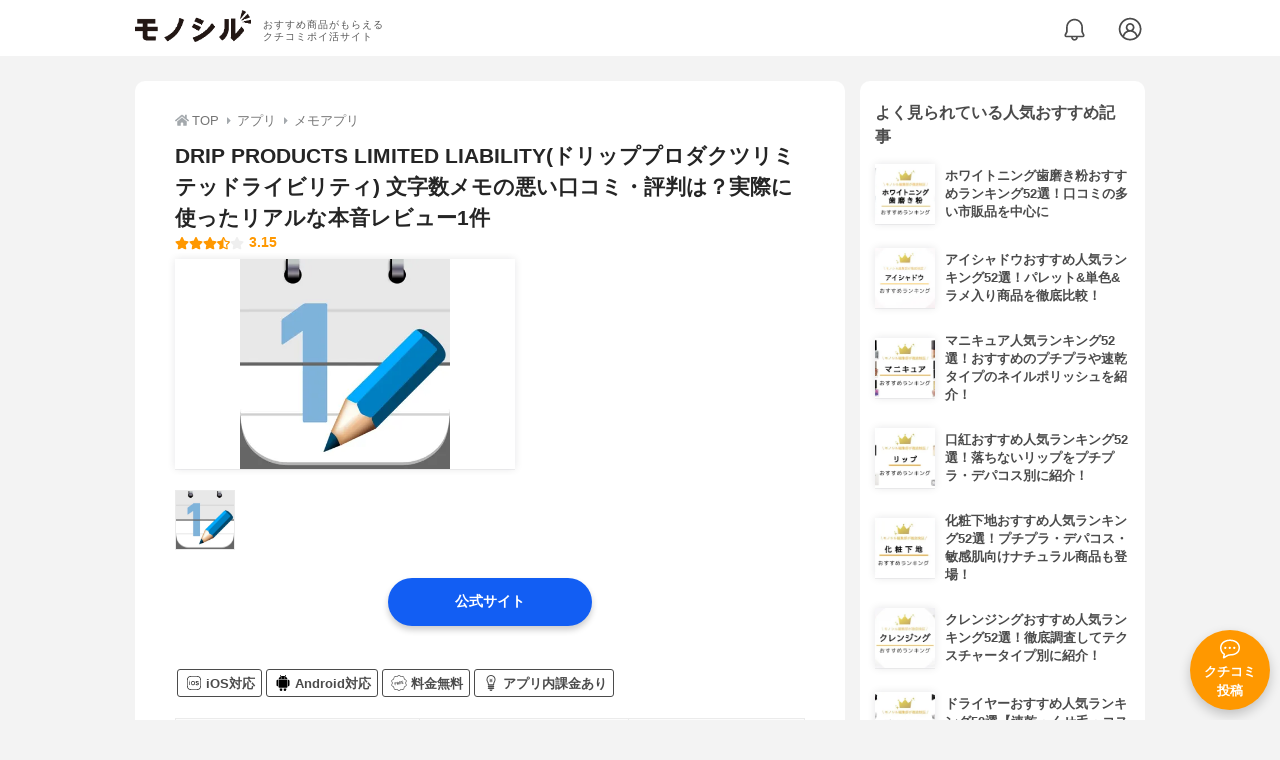

--- FILE ---
content_type: text/html; charset=utf-8
request_url: https://monocil.jp/items/111184/
body_size: 19697
content:
<!DOCTYPE html><html class="no-js" lang="ja"><head><meta charset="utf-8"/><meta content="width=device-width, initial-scale=1, viewport-fit=cover" name="viewport"/><meta content="on" http-equiv="x-dns-prefetch-control"/><title>DRIP PRODUCTS LIMITED LIABILITY(ドリッププロダクツリミテッドライビリティ) 文字数メモの悪い口コミ・評判は？実際に使ったリアルな本音レビュー1件 | モノシル</title><script async="">document.documentElement.classList.remove("no-js")</script><link crossorigin="" href="//storage.monocil.jp" rel="preconnect dns-prefetch"/><link href="//www.googletagmanager.com" rel="preconnect dns-prefetch"/><link href="//www.google-analytics.com" rel="dns-prefetch"/><link href="//www.googleadservices.com" rel="dns-prefetch"/><link href="//googleads.g.doubleclick.net" rel="dns-prefetch"/><meta content="index,follow" name="robots"/><meta content="DRIP PRODUCTS LIMITED LIABILITY(ドリッププロダクツリミテッドライビリティ) 文字数メモの良い点・悪い点がわかるリアルな口コミ1件と、「モノシル」が検証・本音レビューしたデータから、自分に合ったおすすめ商品を比較表で探せます。価格・料金やコスパのよさだけでなく、、使い方のコツも簡単にチェック。" name="description"/><meta content="口コミ,クチコミ,評価,評判,おすすめ,オススメ,メモアプリ,価格,値段,料金,コスパ,使用感,検証,レビュー,最安値,文字数メモ" name="keywords"/><meta content="モノシル" name="author"/><meta content="summary_large_image" name="twitter:card"/><meta content="@monocil_jp" name="twitter:site"/><meta content="https://storage.monocil.jp/item_images/a5f7c43c-1a72-4bfe-a0c6-62015d2e1b65.jpg" name="thumbnail"/><meta content="https://storage.monocil.jp/item_images/a5f7c43c-1a72-4bfe-a0c6-62015d2e1b65.jpg" property="og:image"/><meta content="https://monocil.jp/items/111184/" property="og:url"/><meta content="DRIP PRODUCTS LIMITED LIABILITY(ドリッププロダクツリミテッドライビリティ) 文字数メモの悪い口コミ・評判は？実際に使ったリアルな本音レビュー1件" property="og:title"/><meta content="website" property="og:type"/><meta content="DRIP PRODUCTS LIMITED LIABILITY(ドリッププロダクツリミテッドライビリティ) 文字数メモの良い点・悪い点がわかるリアルな口コミ1件と、「モノシル」が検証・本音レビューしたデータから、自分に合ったおすすめ商品を比較表で探せます。価格・料金やコスパのよさだけでなく、、使い方のコツも簡単にチェック。" property="og:description"/><meta content="モノシル" property="og:site_name"/><meta content="ja_JP" property="og:locale"/><meta content="101949925008231" property="fb:admins"/><meta content="acf446edea54c81db5ba3ddece72d2c0" name="p:domain_verify"/><link href="https://storage.monocil.jp/static/common/favicon/favicon.ico" rel="icon" type="image/x-icon"/><link href="https://storage.monocil.jp/static/common/favicon/favicon.ico" rel="shortcut icon" type="image/x-icon"/><link href="https://storage.monocil.jp/static/common/favicon/apple-touch-icon.png" rel="apple-touch-icon" sizes="180x180"/><meta content="モノシル" name="apple-mobile-web-app-title"/><meta content="モノシル" name="application-name"/><meta content="#f3f3f3" name="msapplication-TileColor"/><meta content="#f3f3f3" name="theme-color"/><link href="https://monocil.jp/items/111184/" rel="canonical"/><link href="https://monocil.jp/feed/category-rankings/" rel="alternate" title="モノシル » ランキングフィード" type="application/rss+xml"/><link as="style" href="https://storage.monocil.jp/static/common/scss/main.css" rel="stylesheet preload" type="text/css"/><script defer="">const likeApiUrl='https://monocil.jp/reviews/like/';const likeImgUrl='https://storage.monocil.jp/static/common/svg/heart_outline.svg';const likedImgUrl='https://storage.monocil.jp/static/common/svg/heart.svg';const registerUrl='https://monocil.jp/users/me/login/';</script><link as="script" href="https://storage.monocil.jp/static/common/js/main.min.js" rel="preload"/><script defer="" src="https://storage.monocil.jp/static/common/js/main.min.js" type="text/javascript"></script><script>(function(w,d,s,l,i){w[l]=w[l]||[];w[l].push({'gtm.start':
      new Date().getTime(),event:'gtm.js'});var f=d.getElementsByTagName(s)[0],
      j=d.createElement(s),dl=l!='dataLayer'?'&l='+l:'';j.async=true;j.src=
      'https://www.googletagmanager.com/gtm.js?id='+i+dl;f.parentNode.insertBefore(j,f);
      })(window,document,'script','dataLayer','GTM-P59CKPP');</script><script type="application/ld+json">{"@context": "http://schema.org/", "@type": "Product", "aggregateRating": {"@type": "AggregateRating", "ratingCount": "1", "ratingValue": "3.15"}, "author": {"@type": "Person", "image": "https://storage.monocil.jp/static/common/img/default_ogp.png", "name": "モノシル", "sameAs": ["https://monocil.jp/", "https://twitter.com/monocil_jp", "https://www.instagram.com/monocil_jp/", "https://www.pinterest.jp/monocil_jp/"]}, "brand": {"@type": "Brand", "name": "DRIP PRODUCTS LIMITED LIABILITY(ドリッププロダクツリミテッドライビリティ)"}, "dateModified": "2022-12-08 01:46:06.051532+00:00", "datePublished": "2021-07-26 13:03:47.387189+00:00", "description": "DRIP PRODUCTS LIMITED LIABILITY(ドリッププロダクツリミテッドライビリティ) 文字数メモの良い点・悪い点がわかるリアルな口コミ1件と、「モノシル」が検証・本音レビューしたデータから、自分に合ったおすすめ商品を比較表で探せます。価格・料金やコスパのよさだけでなく、、使い方のコツも簡単にチェック。", "image": "https://storage.monocil.jp/item_images/a5f7c43c-1a72-4bfe-a0c6-62015d2e1b65.jpg", "mainEntityOfPage": {"@id": "https://monocil.jp/items/111184/", "@type": "WebPage"}, "name": "DRIP PRODUCTS LIMITED LIABILITY(ドリッププロダクツリミテッドライビリティ) 文字数メモ", "offers": {"@type": "AggregateOffer", "lowPrice": "0", "priceCurrency": "JPY"}, "publisher": {"@id": "https://dot-a.co.jp/", "@type": "Organization", "name": "株式会社ドットエー"}, "review": {"@type": "Review", "author": {"@type": "Person", "image": "https://storage.monocil.jp/static/common/img/default_ogp.png", "name": "モノシル", "sameAs": ["https://monocil.jp/", "https://twitter.com/monocil_jp", "https://www.instagram.com/monocil_jp/", "https://www.pinterest.jp/monocil_jp/"]}, "reviewRating": {"@type": "Rating", "ratingValue": "3.15"}}}</script></head><body><noscript><iframe height="0" src="https://www.googletagmanager.com/ns.html?id=GTM-P59CKPP" style="display:none;visibility:hidden" width="0"></iframe></noscript><header class="header"><div class="header__wrapper"><div class="header-logo"><a class="header-logo__link" href="https://monocil.jp/"><img alt="モノシル | おすすめ商品がもらえるクチコミポイ活サイト" class="header-logo__img" height="103" loading="eager" src="https://storage.monocil.jp/static/common/img/logo.png" width="372"/></a><p class="header-logo__subtitle">おすすめ商品がもらえる<br/>クチコミポイ活サイト</p></div><div class="header-link"><a class="header-link__notification" href="https://monocil.jp/notifications/list/" id="notification"><img alt="通知ページ" class="" height="27" loading="eager" src="https://storage.monocil.jp/static/common/svg/bell.svg" width="27"/></a> <a class="header-link__user" href="/users/me/login/"><img alt="ユーザーログイン・新規登録ページ" class="" height="28" loading="eager" src="https://storage.monocil.jp/static/common/svg/user.svg" width="28"/></a></div></div></header><a class="btn-review-post" href="https://monocil.jp/reviews/new/"><div class="btn-review-post__wrapper"><img alt="口コミ・評判投稿" class="btn-review-post__img lazy" data-src="https://storage.monocil.jp/static/common/svg/comment.svg" height="20" loading="lazy" src="[data-uri]" width="20"/><noscript><img alt="口コミ・評判投稿" class="btn-review-post__img lazy" height="20" loading="lazy" src="https://storage.monocil.jp/static/common/svg/comment.svg" width="20"/></noscript><p class="btn-review-post__txt">クチコミ<br/>投稿</p></div></a><div class="wrap"><main class="main"><header class="page-header page-header--conn-article"><nav class="breadcrumb"><ol class="breadcrumb__list" itemscope="" itemtype="http://schema.org/BreadcrumbList"><li class="breadcrumb__li" itemprop="itemListElement" itemscope="" itemtype="http://schema.org/ListItem"><a class="breadcrumb__link" href="https://monocil.jp/" itemprop="item"><div class="breadcrumb__icon-wrapper--home"><img alt="HOME" class="breadcrumb__icon--home" height="14" loading="eager" src="https://storage.monocil.jp/static/common/svg/home.svg" width="14"/></div><span itemprop="name">TOP</span></a><meta content="1" itemprop="position"/></li><li class="breadcrumb__li" itemprop="itemListElement" itemscope="" itemtype="http://schema.org/ListItem"><div class="breadcrumb__icon-wrapper"><img alt="アプリ" class="breadcrumb__icon" height="13" loading="eager" src="https://storage.monocil.jp/static/common/svg/caret_right.svg" width="5"/></div><a class="breadcrumb__link" href="https://monocil.jp/categories/rankings/1384/" itemprop="item"><span itemprop="name">アプリ</span></a><meta content="2" itemprop="position"/></li><li class="breadcrumb__li" itemprop="itemListElement" itemscope="" itemtype="http://schema.org/ListItem"><div class="breadcrumb__icon-wrapper"><img alt="メモアプリ" class="breadcrumb__icon lazy" data-src="https://storage.monocil.jp/static/common/svg/caret_right.svg" height="13" loading="lazy" src="[data-uri]" width="5"/><noscript><img alt="メモアプリ" class="breadcrumb__icon lazy" height="13" loading="lazy" src="https://storage.monocil.jp/static/common/svg/caret_right.svg" width="5"/></noscript></div><a class="breadcrumb__link" href="https://monocil.jp/articles/132398/" itemprop="item"><span itemprop="name">メモアプリ</span></a><meta content="3" itemprop="position"/></li></ol></nav><div class="product-detail-header"><div class="product-detail-header__wrapper"><h1 class="product-detail-header__title">DRIP PRODUCTS LIMITED LIABILITY(ドリッププロダクツリミテッドライビリティ) 文字数メモの悪い口コミ・評判は？実際に使ったリアルな本音レビュー1件</h1><div class="rate-star"><span class="rate-star__star"><img alt="★" data-src="https://storage.monocil.jp/static/common/svg/star.svg" height="14" loading="lazy" src="https://storage.monocil.jp/static/common/svg/star.svg" width="14"/><img alt="★" data-src="https://storage.monocil.jp/static/common/svg/star.svg" height="14" loading="lazy" src="https://storage.monocil.jp/static/common/svg/star.svg" width="14"/><img alt="★" data-src="https://storage.monocil.jp/static/common/svg/star.svg" height="14" loading="lazy" src="https://storage.monocil.jp/static/common/svg/star.svg" width="14"/><img alt="★" data-src="https://storage.monocil.jp/static/common/svg/star_half.svg" height="13" loading="lazy" src="https://storage.monocil.jp/static/common/svg/star_half.svg" width="13"/><img alt="☆" data-src="https://storage.monocil.jp/static/common/svg/star_empty.svg" height="14" loading="lazy" src="https://storage.monocil.jp/static/common/svg/star_empty.svg" width="14"/></span><span class="rate-star__rate">3.15</span></div></div><ul class="product-img-list"><li class="product-img-list__li"><a aria-label="DRIP PRODUCTS LIMITED LIABILITY(ドリッププロダクツリミテッドライビリティ) 文字数メモの商品画像1 " class="product-img-list__img-wrapper" data-caption="DRIP PRODUCTS LIMITED LIABILITY(ドリッププロダクツリミテッドライビリティ) 文字数メモの商品画像1 " data-fancybox="product-111184__imglist" href="
https://storage.monocil.jp/shrink-image/item_images/a5f7c43c-1a72-4bfe-a0c6-62015d2e1b65.jpg.webp?width=750&amp;height=750"><picture><source srcset="https://storage.monocil.jp/shrink-image/item_images/a5f7c43c-1a72-4bfe-a0c6-62015d2e1b65.jpg.webp?width=375&amp;height=375" type="image/webp"/><img alt="DRIP PRODUCTS LIMITED LIABILITY(ドリッププロダクツリミテッドライビリティ) 文字数メモの商品画像1 " class="product-img-list__img" height="375" loading="eager" src="https://storage.monocil.jp/item_images/a5f7c43c-1a72-4bfe-a0c6-62015d2e1b65.jpg" width="375"/></picture></a></li></ul><ul class="product-thumb-list"><li class="product-thumb-list__li"><a aria-label="DRIP PRODUCTS LIMITED LIABILITY(ドリッププロダクツリミテッドライビリティ) 文字数メモの商品画像サムネ1 " class="product-thumb-list__img-wrapper" data-caption="DRIP PRODUCTS LIMITED LIABILITY(ドリッププロダクツリミテッドライビリティ) 文字数メモの商品画像サムネ1 " data-fancybox="product-111184__thumblist" href="
https://storage.monocil.jp/shrink-image/item_images/a5f7c43c-1a72-4bfe-a0c6-62015d2e1b65.jpg.webp?width=750&amp;height=750"><picture><source data-srcset="https://storage.monocil.jp/shrink-image/item_images/a5f7c43c-1a72-4bfe-a0c6-62015d2e1b65.jpg.webp?width=375&amp;height=375" type="image/webp"/><img alt="DRIP PRODUCTS LIMITED LIABILITY(ドリッププロダクツリミテッドライビリティ) 文字数メモの商品画像サムネ1 " class="product-thumb-list__img lazy" data-src="https://storage.monocil.jp/item_images/a5f7c43c-1a72-4bfe-a0c6-62015d2e1b65.jpg" height="375" loading="lazy" src="[data-uri]" width="375"/></picture><noscript><picture><source srcset="https://storage.monocil.jp/shrink-image/item_images/a5f7c43c-1a72-4bfe-a0c6-62015d2e1b65.jpg.webp?width=375&amp;height=375" type="image/webp"/><img alt="DRIP PRODUCTS LIMITED LIABILITY(ドリッププロダクツリミテッドライビリティ) 文字数メモの商品画像サムネ1 " class="product-thumb-list__img lazy" height="375" loading="lazy" src="https://storage.monocil.jp/item_images/a5f7c43c-1a72-4bfe-a0c6-62015d2e1b65.jpg" width="375"/></picture></noscript></a></li></ul></div></header><article><div class="product-details"><div class="product-ec-links"><div class="product-ec-links__btn-link-wrapper"><a class="product-ec-links__btn-link--official" href="https://monocil.jp/elinks/?pid=111184&amp;ltype=official" rel="nofollow noopener noreferrer" target="_blank">公式サイト</a><p class="product-ec-links__price--cheapest"><span class="product-ec-links__price-annotation"></span></p></div></div><div class="product-feature-monocil-eval"><table class="product-feature-monocil-eval__table"><colgroup><col style="width: 36%;"/><col style="width: 14%;"/><col style="width: 36%;"/><col style="width: 14%;"/></colgroup><tbody></tbody></table></div><div class="product-badge"><ul class="product-badge__list"><li class="product-badge__li"><svg fill="#000000" height="50px" viewBox="0 0 50 50" width="50px" xmlns="http://www.w3.org/2000/svg"><path d="M 15 3 C 8.3845336 3 3 8.3845336 3 15 L 3 35 C 3 41.615466 8.3845336 47 15 47 L 35 47 C 41.615466 47 47 41.615466 47 35 L 47 15 C 47 8.3845336 41.615466 3 35 3 L 15 3 z M 15 5 L 35 5 C 40.534534 5 45 9.4654664 45 15 L 45 35 C 45 40.534534 40.534534 45 35 45 L 15 45 C 9.4654664 45 5 40.534534 5 35 L 5 15 C 5 9.4654664 9.4654664 5 15 5 z M 11.615234 18.066406 C 10.912234 18.066406 10.394531 18.567563 10.394531 19.226562 C 10.394531 19.876563 10.912234 20.376953 11.615234 20.376953 C 12.318234 20.376953 12.837891 19.876562 12.837891 19.226562 C 12.837891 18.567562 12.318234 18.066406 11.615234 18.066406 z M 22.037109 18.636719 C 18.398109 18.636719 16.113281 21.18525 16.113281 25.28125 C 16.113281 29.36825 18.354109 31.933594 22.037109 31.933594 C 25.711109 31.933594 27.943359 29.35925 27.943359 25.28125 C 27.943359 21.19425 25.693109 18.637719 22.037109 18.636719 z M 34.966797 18.636719 C 32.198797 18.636719 30.351562 20.139437 30.351562 22.398438 C 30.351562 24.261437 31.397406 25.37025 33.691406 25.90625 L 35.326172 26.302734 C 37.005172 26.697734 37.744141 27.277141 37.744141 28.244141 C 37.744141 29.369141 36.583953 30.185547 35.001953 30.185547 C 33.306858 30.185547 32.128927 29.421639 31.960938 28.21875 L 30.007812 28.21875 C 30.148813 30.48675 32.037609 31.935547 34.849609 31.935547 C 37.855609 31.935547 39.736328 30.416234 39.736328 27.990234 C 39.736328 26.083234 38.6645 25.027875 36.0625 24.421875 L 34.666016 24.078125 C 33.014016 23.691125 32.345703 23.172578 32.345703 22.267578 C 32.345703 21.124578 33.383453 20.378906 34.939453 20.378906 C 36.416453 20.378906 37.434141 21.106391 37.619141 22.275391 L 39.535156 22.275391 C 39.421156 20.139391 37.541797 18.636719 34.966797 18.636719 z M 22.037109 20.472656 C 24.446109 20.472656 25.931641 22.33725 25.931641 25.28125 C 25.931641 28.20725 24.445109 30.097656 22.037109 30.097656 C 19.603109 30.097656 18.126953 28.20825 18.126953 25.28125 C 18.126953 22.33725 19.646109 20.473656 22.037109 20.472656 z M 10.675781 22.056641 L 10.675781 31.626953 L 12.556641 31.626953 L 12.556641 22.056641 L 10.675781 22.056641 z"></path></svg>iOS対応</li><li class="product-badge__li"><svg fill="#000000" height="50px" viewBox="0 0 50 50" width="50px" xmlns="http://www.w3.org/2000/svg"><path d="M 16.28125 0.03125 C 16.152344 0.0546875 16.019531 0.078125 15.90625 0.15625 C 15.449219 0.464844 15.347656 1.105469 15.65625 1.5625 L 17.8125 4.78125 C 14.480469 6.546875 11.996094 9.480469 11.1875 13 L 38.8125 13 C 38.003906 9.480469 35.519531 6.546875 32.1875 4.78125 L 34.34375 1.5625 C 34.652344 1.105469 34.550781 0.464844 34.09375 0.15625 C 33.632813 -0.152344 32.996094 -0.0195313 32.6875 0.4375 L 30.3125 3.9375 C 28.664063 3.335938 26.875 3 25 3 C 23.125 3 21.335938 3.335938 19.6875 3.9375 L 17.3125 0.4375 C 17.082031 0.09375 16.664063 -0.0429688 16.28125 0.03125 Z M 19.5 8 C 20.328125 8 21 8.671875 21 9.5 C 21 10.332031 20.328125 11 19.5 11 C 18.667969 11 18 10.332031 18 9.5 C 18 8.671875 18.667969 8 19.5 8 Z M 30.5 8 C 31.332031 8 32 8.671875 32 9.5 C 32 10.332031 31.332031 11 30.5 11 C 29.671875 11 29 10.332031 29 9.5 C 29 8.671875 29.671875 8 30.5 8 Z M 8 15 C 6.34375 15 5 16.34375 5 18 L 5 32 C 5 33.65625 6.34375 35 8 35 C 8.351563 35 8.6875 34.925781 9 34.8125 L 9 15.1875 C 8.6875 15.074219 8.351563 15 8 15 Z M 11 15 L 11 37 C 11 38.652344 12.347656 40 14 40 L 36 40 C 37.652344 40 39 38.652344 39 37 L 39 15 Z M 42 15 C 41.648438 15 41.3125 15.074219 41 15.1875 L 41 34.8125 C 41.3125 34.921875 41.648438 35 42 35 C 43.65625 35 45 33.65625 45 32 L 45 18 C 45 16.34375 43.65625 15 42 15 Z M 15 42 L 15 46 C 15 48.207031 16.792969 50 19 50 C 21.207031 50 23 48.207031 23 46 L 23 42 Z M 27 42 L 27 46 C 27 48.207031 28.792969 50 31 50 C 33.207031 50 35 48.207031 35 46 L 35 42 Z"></path></svg>Android対応</li><li class="product-badge__li"><svg id="_x32_" style="width: 32px; height: 32px; opacity: 1;" version="1.1" viewBox="0 0 512 512" x="0px" xml:space="preserve" xmlns="http://www.w3.org/2000/svg" xmlns:xlink="http://www.w3.org/1999/xlink" y="0px"><style type="text/css">.st0{fill:#4B4B4B;}</style><g><path class="st0" d="M480.169,261.752c-0.708-1.859-1.059-3.804-1.059-5.756c0-1.952,0.351-3.903,1.059-5.755l18.695-49.082
		c1.614-4.24,2.395-8.653,2.395-12.993c0.006-12.041-5.98-23.657-16.533-30.551l-43.986-28.719c-3.315-2.163-5.729-5.49-6.762-9.321
		l-13.727-50.702c-4.334-15.976-18.808-26.958-35.215-26.965c-0.615,0-1.23,0.02-1.852,0.053l0.926-0.053l-53.236,2.666l-0.919,0.02
		c-3.698,0-7.278-1.257-10.162-3.572L278.89,8.078C272.228,2.699,264.091-0.007,256.006,0c-8.091-0.007-16.228,2.699-22.903,8.078
		l0.007,0.007l-40.904,32.939c-2.878,2.315-6.47,3.572-10.162,3.572l-0.595-0.013l-52.654-2.62h0.1
		c-0.721-0.039-1.363-0.046-1.932-0.046c-16.407,0-30.875,10.989-35.208,26.958l-13.727,50.702c-1.032,3.83-3.447,7.158-6.762,9.321
		l-43.986,28.719c-10.552,6.894-16.546,18.517-16.539,30.557c0,4.34,0.78,8.746,2.388,12.98l18.709,49.088
		c0.701,1.852,1.059,3.804,1.059,5.755c0,1.952-0.351,3.897-1.059,5.749L13.135,310.84c-1.614,4.227-2.394,8.633-2.394,12.973
		c-0.007,12.04,5.98,23.67,16.539,30.57l43.986,28.719c3.315,2.163,5.729,5.478,6.762,9.308l13.727,50.702
		c4.334,15.976,18.808,26.958,35.208,26.958c0.569,0,1.171-0.007,1.82-0.04l52.475-2.62l0.099-0.007l0.714-0.02
		c3.672,0.006,7.251,1.263,10.135,3.586l40.904,32.952c6.668,5.372,14.798,8.078,22.896,8.078c8.084,0,16.222-2.699,22.89-8.078
		L319.8,470.97c2.884-2.329,6.457-3.586,10.135-3.586l0.787,0.026l52.23,2.606l0.351,0.014c0.542,0.026,1.118,0.04,1.733,0.04
		c16.4,0,30.882-10.976,35.215-26.958l13.727-50.702c1.032-3.83,3.44-7.145,6.755-9.308l43.993-28.719
		c10.552-6.906,16.539-18.524,16.533-30.564c0-4.34-0.781-8.753-2.395-12.987L480.169,261.752z M473.606,337.375l-43.98,28.711
		c-7.495,4.889-12.927,12.371-15.269,21.018L400.63,437.8c-1.906,7.086-8.342,11.948-15.593,11.948l-0.886-0.02l-51.463-2.574
		l-0.894-0.039c-0.596-0.033-1.21-0.053-1.859-0.053c-8.309,0-16.393,2.845-22.89,8.084l-40.904,32.952
		c-2.97,2.388-6.529,3.572-10.135,3.572c-3.612,0-7.172-1.184-10.141-3.572l-40.904-32.952c-6.496-5.239-14.581-8.084-22.89-8.084
		c-0.542,0.006-1.164,0.013-1.832,0.053l-52.462,2.62l-0.814,0.014c-7.244,0.006-13.681-4.869-15.586-11.941l-13.727-50.709
		c-2.342-8.64-7.774-16.122-15.276-21.011l-43.98-28.718c-4.677-3.05-7.324-8.21-7.33-13.555c0-1.919,0.344-3.851,1.058-5.729
		l18.702-49.094c1.594-4.181,2.395-8.586,2.395-12.993c0-4.406-0.801-8.812-2.395-13l-18.702-49.074
		c-0.715-1.892-1.058-3.83-1.058-5.749c0.006-5.345,2.646-10.492,7.323-13.542l43.994-28.718
		c7.495-4.902,12.927-12.385,15.269-21.024l13.727-50.708c1.906-7.072,8.35-11.948,15.586-11.941l0.715,0.013l0.225,0.013
		l51.774,2.586l0.608,0.027l1.76,0.039c8.316,0,16.4-2.832,22.91-8.064l40.904-32.952l-6.371-7.912l6.378,7.905
		c2.97-2.388,6.529-3.565,10.141-3.579c3.606,0.007,7.165,1.191,10.135,3.586l40.911,32.946c6.51,5.246,14.601,8.071,22.904,8.071
		c0.615,0,1.177-0.013,1.687-0.033l53.506-2.672l-0.893,0.046l0.78-0.026c7.244,0,13.688,4.876,15.593,11.948l13.727,50.708
		c2.342,8.64,7.774,16.122,15.269,21.018l43.987,28.725c4.677,3.05,7.324,8.197,7.324,13.536c0,1.919-0.338,3.85-1.066,5.762
		l-18.689,49.074c-1.601,4.188-2.395,8.594-2.395,12.993c0,4.406,0.801,8.812,2.395,12.993l18.696,49.082
		c0.721,1.898,1.059,3.83,1.059,5.749C480.937,329.159,478.29,334.319,473.606,337.375z" style="fill: rgb(75, 75, 75);"></path><path class="st0" d="M165.753,268.527l-30.716,6.866c-0.509,0.119-0.814-0.079-0.926-0.582l-4.029-18.008
		c-0.112-0.502,0.079-0.807,0.589-0.919l36.888-8.256c0.747-0.165,1.138-0.787,0.972-1.541l-3.016-13.47
		c-0.166-0.754-0.787-1.145-1.528-0.979l-54.896,12.278c-0.754,0.172-1.151,0.794-0.979,1.548l18.589,83.092
		c0.172,0.754,0.787,1.138,1.549,0.966l15.983-3.573c0.755-0.172,1.145-0.78,0.973-1.534l-7.211-32.231
		c-0.112-0.504,0.086-0.814,0.595-0.927l30.716-6.873c0.754-0.166,1.144-0.787,0.973-1.541l-2.984-13.344
		C167.123,268.745,166.507,268.355,165.753,268.527z" style="fill: rgb(75, 75, 75);"></path><path class="st0" d="M238.439,267.865c8.507-6.272,12.351-16.254,9.903-27.203c-3.493-15.613-17.524-23.975-35.03-20.058
		l-34.11,7.634c-0.754,0.165-1.151,0.78-0.979,1.541l18.59,83.086c0.172,0.754,0.788,1.144,1.549,0.979l15.983-3.579
		c0.754-0.172,1.145-0.787,0.973-1.541l-6.848-30.591c-0.106-0.502,0.086-0.814,0.596-0.926l11.452-2.56l21.745,28.05
		c0.569,0.801,1.039,1.092,2.17,0.84l17.882-4.009c0.88-0.192,1.079-1.032,0.543-1.706L238.439,267.865z M220.649,258.094
		l-15.104,3.381c-0.509,0.112-0.82-0.086-0.933-0.59l-4.419-19.767c-0.112-0.503,0.079-0.808,0.589-0.92l15.103-3.38
		c7.052-1.581,12.516,1.555,13.952,7.985C231.301,251.346,227.701,256.512,220.649,258.094z" style="fill: rgb(75, 75, 75);"></path><path class="st0" d="M328.212,267.998l-36.888,8.256c-0.502,0.112-0.807-0.079-0.926-0.589l-3.969-17.749
		c-0.112-0.503,0.08-0.808,0.582-0.926l30.723-6.867c0.754-0.172,1.151-0.794,0.979-1.548l-2.983-13.338
		c-0.172-0.761-0.794-1.151-1.549-0.979l-30.716,6.867c-0.503,0.118-0.808-0.08-0.927-0.582l-3.797-16.996
		c-0.113-0.503,0.079-0.814,0.582-0.919l36.888-8.257c0.748-0.172,1.138-0.787,0.973-1.541l-3.016-13.469
		c-0.165-0.761-0.787-1.144-1.528-0.979l-54.896,12.279c-0.754,0.172-1.151,0.787-0.979,1.541l18.59,83.091
		c0.172,0.755,0.787,1.145,1.548,0.973l54.89-12.278c0.747-0.165,1.138-0.787,0.966-1.541l-3.01-13.469
		C329.575,268.223,328.96,267.832,328.212,267.998z" style="fill: rgb(75, 75, 75);"></path><path class="st0" d="M399.316,252.094l-36.882,8.25c-0.503,0.113-0.814-0.086-0.926-0.588l-3.97-17.75
		c-0.113-0.502,0.086-0.814,0.588-0.919l30.71-6.88c0.768-0.165,1.152-0.781,0.986-1.535l-2.984-13.35
		c-0.172-0.754-0.787-1.144-1.548-0.979l-30.716,6.88c-0.503,0.106-0.807-0.086-0.919-0.589l-3.804-16.996
		c-0.112-0.503,0.08-0.807,0.582-0.926l36.882-8.25c0.768-0.172,1.158-0.787,0.992-1.541l-3.016-13.47
		c-0.172-0.761-0.78-1.151-1.548-0.979L328.86,194.75c-0.754,0.171-1.151,0.787-0.979,1.541l18.59,83.092
		c0.172,0.754,0.788,1.145,1.542,0.973l54.882-12.279c0.768-0.172,1.158-0.787,0.986-1.542l-3.017-13.47
		C400.699,252.312,400.084,251.922,399.316,252.094z" style="fill: rgb(75, 75, 75);"></path></g></svg>料金無料</li><li class="product-badge__li"><svg id="_x31_0" style="width: 32px; height: 32px; opacity: 1;" version="1.1" viewBox="0 0 512 512" x="0px" xml:space="preserve" xmlns="http://www.w3.org/2000/svg" xmlns:xlink="http://www.w3.org/1999/xlink" y="0px"><style type="text/css">.st0{fill:#374149;}</style><g><path class="st0" d="M302.089,122.369h-17.602c-1.141,0-2.234,0.538-2.926,1.445l-16.918,22.161l-6.988,9.109l-1.762,2.23
		l-25.602-33.5c-0.695-0.906-1.785-1.445-2.926-1.445h-17.461c-1.406,0-2.664,0.777-3.293,2.038
		c-0.626,1.258-0.485,2.734,0.363,3.856l17.218,22.738l7.821,10.203l4.613,6.175h-27.574v10.782c0,2.027,1.649,3.676,3.676,3.676
		h32.738v10.938h-36.414v10.781c0,2.024,1.649,3.676,3.676,3.676h32.738v27.286c0,2.023,1.653,3.676,3.676,3.676h13.57
		c2.023,0,3.676-1.653,3.676-3.676v-27.286h32.754c2.031,0,3.68-1.652,3.68-3.676v-7.102c0-2.027-1.649-3.679-3.68-3.679H266.39
		v-10.938h32.754c2.031,0,3.68-1.649,3.68-3.676v-7.106c0-2.027-1.649-3.676-3.68-3.676h-15.629l-6.762-0.05l-1.078-0.031
		l-0.445-0.078l12.437-16.218l17.348-22.727c0.852-1.121,0.996-2.598,0.371-3.863C304.761,123.15,303.499,122.369,302.089,122.369z" style="fill: rgb(75, 75, 75);"></path><path class="st0" d="M355.792,39.888c-23.718-22.664-53.61-36.066-85.688-39.156c-0.133-0.012-0.266-0.027-0.39-0.043
		c-4.371-0.406-8.766-0.61-13.199-0.625c-0.184,0-0.359-0.027-0.539-0.027c-0.293,0-0.578,0.019-0.863,0.019
		c-1.981,0.012-3.934-0.113-5.922-0.023c-73.891,3.39-134.318,63.95-137.579,137.868c-1.254,28.137,5.61,55.73,19.809,79.821
		c14.879,25.187,24.355,52.859,27.957,81.125c-2.507,2.79-4.05,6.45-4.05,10.465v10.966c0,4.828,2.222,9.16,5.695,12.054
		c2.711,2.25,6.184,3.606,9.969,3.606h170.005c3.782,0,7.254-1.356,9.965-3.606c3.477-2.894,5.695-7.226,5.695-12.054v-10.966
		c0-3.992-1.488-7.648-3.992-10.414c3.652-28.137,13.285-56.039,28.344-81.934c12.762-21.949,19.527-47.035,19.527-72.535
		C400.534,104.541,384.636,67.427,355.792,39.888z M369.21,144.428c0,19.965-5.301,39.594-15.27,56.77
		c-16.965,29.129-27.879,60.61-32.184,92.454H190.276c-4.227-32.078-15.055-63.348-31.864-91.852
		c-11.121-18.848-16.496-40.457-15.504-62.516C145.439,81.416,192.76,33.99,250.627,31.33c31.298-1.465,60.974,9.629,83.555,31.192
		C356.757,84.103,369.21,113.186,369.21,144.428z" style="fill: rgb(75, 75, 75);"></path><path class="st0" d="M341.01,347.781H170.986c-8.614,0-15.66,7.05-15.66,15.66v10.977c0,8.609,7.046,15.66,15.66,15.66H341.01
		c8.61,0,15.661-7.051,15.661-15.66v-10.977C356.671,354.831,349.62,347.781,341.01,347.781z" style="fill: rgb(75, 75, 75);"></path><path class="st0" d="M341.01,401.914H170.986c-8.614,0-15.66,7.047-15.66,15.66v10.973c0,8.618,7.046,15.66,15.66,15.66H341.01
		c8.61,0,15.661-7.042,15.661-15.66v-10.973C356.671,408.961,349.62,401.914,341.01,401.914z" style="fill: rgb(75, 75, 75);"></path><path class="st0" d="M206.612,462.613c0,27.278,22.109,49.387,49.382,49.387c26.805,0,48.567-21.359,49.321-47.981
		c0.016-0.418,0.07-0.828,0.07-1.242l0,0v-0.003h-0.008c0-0.059,0.008-0.11,0.008-0.161H206.612z" style="fill: rgb(75, 75, 75);"></path></g></svg>アプリ内課金あり</li></ul></div><div class="marubatsu-table"><table class="marubatsu-table__table"><tbody><tr><th>クラウド対応</th><th>手書き入力</th><th>画像対応</th></tr><tr><td><img "="" alt="○" class="maru" height="24" src="https://storage.monocil.jp/static/common/img/maru.png" width="24"/></td><td><img alt="☓" class="batsu" height="24" src="https://storage.monocil.jp/static/common/img/batsu.png" width="24"/></td><td><img alt="☓" class="batsu" height="24" src="https://storage.monocil.jp/static/common/img/batsu.png" width="24"/></td></tr><tr><th>PDF対応</th></tr><tr><td><img "="" alt="○" class="maru" height="24" src="https://storage.monocil.jp/static/common/img/maru.png" width="24"/></td></tr></tbody></table></div><div class="product-feature-others"><table class="product-feature-others__table"><tbody class="product-feature-others__tbody product-feature-others__tbody--grad-mask" id="productFeatureTableBody"><tr class="product-feature-others__tr"><th class="product-feature-others__th">メーカー会社名</th><td class="product-feature-others__td">DRIP PRODUCTS LIMITED LIABILITY CO.</td></tr></tbody></table><button class="product-feature-others__see-more-btn" id="seeMoreTableBodyBtn">もっと見る</button></div><div class="product-details__links"><div class="product-details__link-wrapper"><a class="product-details__link--bug-report" href="https://docs.google.com/forms/d/e/1FAIpQLSePhjLJg-ZW0PdaoogcO2_KuhTffEPbOgdq9UGJg97w-a0GeQ/viewform?entry.1533327067=/items/111184/
&amp;entry.1279297879=-
&amp;entry.857740421=Mozilla/5.0 (Macintosh; Intel Mac OS X 10_15_7) AppleWebKit/537.36 (KHTML, like Gecko) Chrome/131.0.0.0 Safari/537.36; ClaudeBot/1.0; +claudebot@anthropic.com)"><img alt="?" class="product-details__icon--bug-report lazy" data-src="https://storage.monocil.jp/static/common/svg/question.svg" height="11" loading="lazy" src="[data-uri]" width="11"/><noscript><img alt="?" class="product-details__icon--bug-report lazy" height="11" loading="lazy" src="https://storage.monocil.jp/static/common/svg/question.svg" width="11"/></noscript>記載情報ミス報告</a></div></div></div><div class="divider"></div><section class="list-container--reviews"><div class="list-tab"><div class="list-tab__tabs--reviews"><div class="list-tab__tab-item"><h2 class="list-tab__tab-item-title">クチコミ・評判(1)</h2></div></div></div><div class="divider"></div><ul class="review-list"><li class="review-list__li"><div class="review-container"><div class="review-container__header"><div class="review-container__prof"><a class="review-container__prof-link" href="https://monocil.jp/users/pocchako/"><div class="review-container__prof-img-wrapper"><picture><source data-srcset="https://storage.monocil.jp/shrink-image/user_icons/08aaee1f-6f44-41c8-919c-568351c88f6e.png.webp?width=88&amp;height=88" type="image/webp"/><img alt="ヨコ / 女性のプロフィール画像" class="review-container__prof-img lazy" data-src="https://storage.monocil.jp/user_icons/08aaee1f-6f44-41c8-919c-568351c88f6e.png" height="88" loading="lazy" src="[data-uri]" width="88"/></picture><noscript><picture><source srcset="https://storage.monocil.jp/shrink-image/user_icons/08aaee1f-6f44-41c8-919c-568351c88f6e.png.webp?width=88&amp;height=88" type="image/webp"/><img alt="ヨコ / 女性のプロフィール画像" class="review-container__prof-img lazy" height="88" loading="lazy" src="https://storage.monocil.jp/user_icons/08aaee1f-6f44-41c8-919c-568351c88f6e.png" width="88"/></picture></noscript></div><div class="review-container__prof-txt-wrapper"><p class="review-container__prof-txt"><span class="bold">ヨコ</span></p></div></a></div></div><div class="review-container__main"><a class="review-container__link" href="https://monocil.jp/reviews/63259/"><div class="review-container__detail-wrapper"><div class="rate-star"><span class="rate-star__star"><img alt="★" data-src="https://storage.monocil.jp/static/common/svg/star.svg" height="14" loading="lazy" src="https://storage.monocil.jp/static/common/svg/star.svg" width="14"/><img alt="★" data-src="https://storage.monocil.jp/static/common/svg/star.svg" height="14" loading="lazy" src="https://storage.monocil.jp/static/common/svg/star.svg" width="14"/><img alt="★" data-src="https://storage.monocil.jp/static/common/svg/star.svg" height="14" loading="lazy" src="https://storage.monocil.jp/static/common/svg/star.svg" width="14"/><img alt="☆" data-src="https://storage.monocil.jp/static/common/svg/star_empty.svg" height="14" loading="lazy" src="https://storage.monocil.jp/static/common/svg/star_empty.svg" width="14"/><img alt="☆" data-src="https://storage.monocil.jp/static/common/svg/star_empty.svg" height="14" loading="lazy" src="https://storage.monocil.jp/static/common/svg/star_empty.svg" width="14"/></span><span class="rate-star__rate">3.00</span></div><h3 class="review-container__title">文字数が一目でわかる</h3><p class="review-container__desc">文字数カウント付きのメモ帳アプリで、何か文字数制限のある文章を書いたり課題提出時には自動的に文字数を数えてくれるのですごく役に立ちます。私は就活時の履歴書を書く…<span class="review-container__desc-see-more">続きを見る</span></p></div></a></div><div class="review-container__footer"><div class="review-container__reaction"><button class="review-container__like-btn" id="likeBtn63259" onclick="like(63259)"><img alt="いいねハート" class="like lazy" data-src="https://storage.monocil.jp/static/common/svg/heart_outline.svg" height="28" loading="lazy" src="[data-uri]" width="28"/><noscript><img alt="いいねハート" class="like lazy" height="28" loading="lazy" src="https://storage.monocil.jp/static/common/svg/heart_outline.svg" width="28"/></noscript></button></div><a href="https://monocil.jp/items/111184/"><div class="review-container__product"><div class="review-container__product-img-wrapper"><picture><source data-srcset="https://storage.monocil.jp/shrink-image/item_images/a5f7c43c-1a72-4bfe-a0c6-62015d2e1b65.jpg.webp?width=88&amp;height=88" type="image/webp"/><img alt="DRIP PRODUCTS LIMITED LIABILITY(ドリッププロダクツリミテッドライビリティ) 文字数メモ" class="review-container__product-img lazy" data-src="https://storage.monocil.jp/item_images/a5f7c43c-1a72-4bfe-a0c6-62015d2e1b65.jpg" height="88" loading="lazy" src="[data-uri]" width="88"/></picture><noscript><picture><source srcset="https://storage.monocil.jp/shrink-image/item_images/a5f7c43c-1a72-4bfe-a0c6-62015d2e1b65.jpg.webp?width=88&amp;height=88" type="image/webp"/><img alt="DRIP PRODUCTS LIMITED LIABILITY(ドリッププロダクツリミテッドライビリティ) 文字数メモ" class="review-container__product-img lazy" height="88" loading="lazy" src="https://storage.monocil.jp/item_images/a5f7c43c-1a72-4bfe-a0c6-62015d2e1b65.jpg" width="88"/></picture></noscript></div><div class="review-container__product-name"><p class="review-container__product-txt">DRIP PRODUCTS LIMITED LIABILITY(ドリッププロダクツリミテッドライビリティ)</p><p class="review-container__product-txt">文字数メモ</p></div></div></a></div></div></li></ul></section><nav aria-label="ページネーション" class="pagination"><ul class="pagination__list"><li class="pagination__li"><span aria-current="page" class="pagination__txt--current">1</span></li></ul></nav><section class="list-container"><div class="list-container__header"><h2 class="list-container__title">メモアプリおすすめランキング</h2></div><ul class="product-slide-list"><li class="product-slide-list__li"><a href="https://monocil.jp/items/112903/"><div class="product-slide-list__li-content-wrapper"><p class="rank-num--1">1位</p><div class="product-slide-list__img-wrapper"><picture><source data-srcset="https://storage.monocil.jp/shrink-image/item_images/a6723d9e-71ae-465e-af56-d3663929e758.png.webp?width=375&amp;height=375" type="image/webp"/><img alt="メモアプリおすすめ商品：EasterEggs(イースターエッグ) BestNote" class="product-slide-list__img lazy" data-src="https://storage.monocil.jp/item_images/a6723d9e-71ae-465e-af56-d3663929e758.png" height="375" loading="lazy" src="[data-uri]" width="375"/></picture><noscript><picture><source srcset="https://storage.monocil.jp/shrink-image/item_images/a6723d9e-71ae-465e-af56-d3663929e758.png.webp?width=375&amp;height=375" type="image/webp"/><img alt="メモアプリおすすめ商品：EasterEggs(イースターエッグ) BestNote" class="product-slide-list__img lazy" height="375" loading="lazy" src="https://storage.monocil.jp/item_images/a6723d9e-71ae-465e-af56-d3663929e758.png" width="375"/></picture></noscript></div><p class="product-slide-list__txt-brand-name">EasterEggs(イースターエッグ)</p><p class="product-slide-list__txt-products-name">BestNote</p><div class="rate-star"><span class="rate-star__star"><img alt="★" data-src="https://storage.monocil.jp/static/common/svg/star.svg" height="14" loading="lazy" src="https://storage.monocil.jp/static/common/svg/star.svg" width="14"/><img alt="★" data-src="https://storage.monocil.jp/static/common/svg/star.svg" height="14" loading="lazy" src="https://storage.monocil.jp/static/common/svg/star.svg" width="14"/><img alt="★" data-src="https://storage.monocil.jp/static/common/svg/star.svg" height="14" loading="lazy" src="https://storage.monocil.jp/static/common/svg/star.svg" width="14"/><img alt="★" data-src="https://storage.monocil.jp/static/common/svg/star_half.svg" height="13" loading="lazy" src="https://storage.monocil.jp/static/common/svg/star_half.svg" width="13"/><img alt="☆" data-src="https://storage.monocil.jp/static/common/svg/star_empty.svg" height="14" loading="lazy" src="https://storage.monocil.jp/static/common/svg/star_empty.svg" width="14"/></span><span class="rate-star__rate">3.68</span><span class="rate-star__reviews-cnt">(1)</span></div><p class="product-slide-list__txt-price">¥0</p></div></a></li><li class="product-slide-list__li"><a href="https://monocil.jp/items/111173/"><div class="product-slide-list__li-content-wrapper"><p class="rank-num--2">2位</p><div class="product-slide-list__img-wrapper"><picture><source data-srcset="https://storage.monocil.jp/shrink-image/item_images/3c67c8df-a012-4025-b0e3-91ce2131e905.jpg.webp?width=375&amp;height=375" type="image/webp"/><img alt="メモアプリおすすめ商品：Fluid Touch(フルイドタッチ) Noteshelf" class="product-slide-list__img lazy" data-src="https://storage.monocil.jp/item_images/3c67c8df-a012-4025-b0e3-91ce2131e905.jpg" height="375" loading="lazy" src="[data-uri]" width="375"/></picture><noscript><picture><source srcset="https://storage.monocil.jp/shrink-image/item_images/3c67c8df-a012-4025-b0e3-91ce2131e905.jpg.webp?width=375&amp;height=375" type="image/webp"/><img alt="メモアプリおすすめ商品：Fluid Touch(フルイドタッチ) Noteshelf" class="product-slide-list__img lazy" height="375" loading="lazy" src="https://storage.monocil.jp/item_images/3c67c8df-a012-4025-b0e3-91ce2131e905.jpg" width="375"/></picture></noscript></div><p class="product-slide-list__txt-brand-name">Fluid Touch(フルイドタッチ)</p><p class="product-slide-list__txt-products-name">Noteshelf</p><div class="rate-star"><span class="rate-star__star"><img alt="★" data-src="https://storage.monocil.jp/static/common/svg/star.svg" height="14" loading="lazy" src="https://storage.monocil.jp/static/common/svg/star.svg" width="14"/><img alt="★" data-src="https://storage.monocil.jp/static/common/svg/star.svg" height="14" loading="lazy" src="https://storage.monocil.jp/static/common/svg/star.svg" width="14"/><img alt="★" data-src="https://storage.monocil.jp/static/common/svg/star.svg" height="14" loading="lazy" src="https://storage.monocil.jp/static/common/svg/star.svg" width="14"/><img alt="★" data-src="https://storage.monocil.jp/static/common/svg/star_half.svg" height="13" loading="lazy" src="https://storage.monocil.jp/static/common/svg/star_half.svg" width="13"/><img alt="☆" data-src="https://storage.monocil.jp/static/common/svg/star_empty.svg" height="14" loading="lazy" src="https://storage.monocil.jp/static/common/svg/star_empty.svg" width="14"/></span><span class="rate-star__rate">3.15</span><span class="rate-star__reviews-cnt">(2)</span></div><p class="product-slide-list__txt-price">¥1,500</p></div></a></li><li class="product-slide-list__li"><a href="https://monocil.jp/items/111174/"><div class="product-slide-list__li-content-wrapper"><p class="rank-num--3">3位</p><div class="product-slide-list__img-wrapper"><picture><source data-srcset="https://storage.monocil.jp/shrink-image/item_images/3c27d135-c575-467c-b415-5f4297c4562e.png.webp?width=375&amp;height=375" type="image/webp"/><img alt="メモアプリおすすめ商品：HLCSDev(ハルクスデブ) メモ帳" class="product-slide-list__img lazy" data-src="https://storage.monocil.jp/item_images/3c27d135-c575-467c-b415-5f4297c4562e.png" height="375" loading="lazy" src="[data-uri]" width="375"/></picture><noscript><picture><source srcset="https://storage.monocil.jp/shrink-image/item_images/3c27d135-c575-467c-b415-5f4297c4562e.png.webp?width=375&amp;height=375" type="image/webp"/><img alt="メモアプリおすすめ商品：HLCSDev(ハルクスデブ) メモ帳" class="product-slide-list__img lazy" height="375" loading="lazy" src="https://storage.monocil.jp/item_images/3c27d135-c575-467c-b415-5f4297c4562e.png" width="375"/></picture></noscript></div><p class="product-slide-list__txt-brand-name">HLCSDev(ハルクスデブ)</p><p class="product-slide-list__txt-products-name">メモ帳</p><div class="rate-star"><span class="rate-star__star"><img alt="★" data-src="https://storage.monocil.jp/static/common/svg/star.svg" height="14" loading="lazy" src="https://storage.monocil.jp/static/common/svg/star.svg" width="14"/><img alt="★" data-src="https://storage.monocil.jp/static/common/svg/star.svg" height="14" loading="lazy" src="https://storage.monocil.jp/static/common/svg/star.svg" width="14"/><img alt="★" data-src="https://storage.monocil.jp/static/common/svg/star.svg" height="14" loading="lazy" src="https://storage.monocil.jp/static/common/svg/star.svg" width="14"/><img alt="★" data-src="https://storage.monocil.jp/static/common/svg/star_half.svg" height="13" loading="lazy" src="https://storage.monocil.jp/static/common/svg/star_half.svg" width="13"/><img alt="☆" data-src="https://storage.monocil.jp/static/common/svg/star_empty.svg" height="14" loading="lazy" src="https://storage.monocil.jp/static/common/svg/star_empty.svg" width="14"/></span><span class="rate-star__rate">3.15</span><span class="rate-star__reviews-cnt">(2)</span></div><p class="product-slide-list__txt-price">¥0</p></div></a></li><li class="product-slide-list__li"><a href="https://monocil.jp/items/111175/"><div class="product-slide-list__li-content-wrapper"><p class="rank-num">4位</p><div class="product-slide-list__img-wrapper"><picture><source data-srcset="https://storage.monocil.jp/shrink-image/item_images/f3323a32-ac14-47aa-86cc-04b56fe18fc1.jpg.webp?width=375&amp;height=375" type="image/webp"/><img alt="メモアプリおすすめ商品：Komorebi(コモレビ) シンプルメモ帳" class="product-slide-list__img lazy" data-src="https://storage.monocil.jp/item_images/f3323a32-ac14-47aa-86cc-04b56fe18fc1.jpg" height="375" loading="lazy" src="[data-uri]" width="375"/></picture><noscript><picture><source srcset="https://storage.monocil.jp/shrink-image/item_images/f3323a32-ac14-47aa-86cc-04b56fe18fc1.jpg.webp?width=375&amp;height=375" type="image/webp"/><img alt="メモアプリおすすめ商品：Komorebi(コモレビ) シンプルメモ帳" class="product-slide-list__img lazy" height="375" loading="lazy" src="https://storage.monocil.jp/item_images/f3323a32-ac14-47aa-86cc-04b56fe18fc1.jpg" width="375"/></picture></noscript></div><p class="product-slide-list__txt-brand-name">Komorebi(コモレビ)</p><p class="product-slide-list__txt-products-name">シンプルメモ帳</p><div class="rate-star"><span class="rate-star__star"><img alt="★" data-src="https://storage.monocil.jp/static/common/svg/star.svg" height="14" loading="lazy" src="https://storage.monocil.jp/static/common/svg/star.svg" width="14"/><img alt="★" data-src="https://storage.monocil.jp/static/common/svg/star.svg" height="14" loading="lazy" src="https://storage.monocil.jp/static/common/svg/star.svg" width="14"/><img alt="★" data-src="https://storage.monocil.jp/static/common/svg/star.svg" height="14" loading="lazy" src="https://storage.monocil.jp/static/common/svg/star.svg" width="14"/><img alt="★" data-src="https://storage.monocil.jp/static/common/svg/star_half.svg" height="13" loading="lazy" src="https://storage.monocil.jp/static/common/svg/star_half.svg" width="13"/><img alt="☆" data-src="https://storage.monocil.jp/static/common/svg/star_empty.svg" height="14" loading="lazy" src="https://storage.monocil.jp/static/common/svg/star_empty.svg" width="14"/></span><span class="rate-star__rate">3.15</span><span class="rate-star__reviews-cnt">(2)</span></div><p class="product-slide-list__txt-price">¥0</p></div></a></li><li class="product-slide-list__li"><a href="https://monocil.jp/items/111176/"><div class="product-slide-list__li-content-wrapper"><p class="rank-num">5位</p><div class="product-slide-list__img-wrapper"><picture><source data-srcset="https://storage.monocil.jp/shrink-image/item_images/2a52ff20-c812-466d-98da-685dc7808c9d.png.webp?width=375&amp;height=375" type="image/webp"/><img alt="メモアプリおすすめ商品：Notes(ノーツ) ColorNote" class="product-slide-list__img lazy" data-src="https://storage.monocil.jp/item_images/2a52ff20-c812-466d-98da-685dc7808c9d.png" height="375" loading="lazy" src="[data-uri]" width="375"/></picture><noscript><picture><source srcset="https://storage.monocil.jp/shrink-image/item_images/2a52ff20-c812-466d-98da-685dc7808c9d.png.webp?width=375&amp;height=375" type="image/webp"/><img alt="メモアプリおすすめ商品：Notes(ノーツ) ColorNote" class="product-slide-list__img lazy" height="375" loading="lazy" src="https://storage.monocil.jp/item_images/2a52ff20-c812-466d-98da-685dc7808c9d.png" width="375"/></picture></noscript></div><p class="product-slide-list__txt-brand-name">Notes(ノーツ)</p><p class="product-slide-list__txt-products-name">ColorNote</p><div class="rate-star"><span class="rate-star__star"><img alt="★" data-src="https://storage.monocil.jp/static/common/svg/star.svg" height="14" loading="lazy" src="https://storage.monocil.jp/static/common/svg/star.svg" width="14"/><img alt="★" data-src="https://storage.monocil.jp/static/common/svg/star.svg" height="14" loading="lazy" src="https://storage.monocil.jp/static/common/svg/star.svg" width="14"/><img alt="★" data-src="https://storage.monocil.jp/static/common/svg/star.svg" height="14" loading="lazy" src="https://storage.monocil.jp/static/common/svg/star.svg" width="14"/><img alt="★" data-src="https://storage.monocil.jp/static/common/svg/star_half.svg" height="13" loading="lazy" src="https://storage.monocil.jp/static/common/svg/star_half.svg" width="13"/><img alt="☆" data-src="https://storage.monocil.jp/static/common/svg/star_empty.svg" height="14" loading="lazy" src="https://storage.monocil.jp/static/common/svg/star_empty.svg" width="14"/></span><span class="rate-star__rate">3.15</span><span class="rate-star__reviews-cnt">(2)</span></div><p class="product-slide-list__txt-price">¥0</p></div></a></li></ul><div class="list-container__see-more-link-wrapper"><a class="list-container__see-more-link" href="https://monocil.jp/articles/132398/">メモアプリランキングをもっと見る</a></div></section><div class="divider"></div><section class="list-container"><div class="list-container__header"><h2 class="list-container__title">DRIP PRODUCTS LIMITED LIABILITY(ドリッププロダクツリミテッドライビリティ) 文字数メモの類似商品：評価・料金比較表</h2></div><div class="product-comp-table"><table class="product-comp-table__table"><tbody><tr><th class="product-comp-table__th">商品名</th><td class="product-comp-table__td--main"><a href="https://monocil.jp/items/111173/"><div class="product-comp-table__img-wrapper"><picture><source data-srcset="https://storage.monocil.jp/shrink-image/item_images/3c67c8df-a012-4025-b0e3-91ce2131e905.jpg.webp?width=375&amp;height=375" type="image/webp"/><img alt="Fluid Touch(フルイドタッチ) Noteshelf" class="product-comp-table__img lazy" data-src="https://storage.monocil.jp/item_images/3c67c8df-a012-4025-b0e3-91ce2131e905.jpg" height="375" loading="lazy" src="[data-uri]" width="375"/></picture><noscript><picture><source srcset="https://storage.monocil.jp/shrink-image/item_images/3c67c8df-a012-4025-b0e3-91ce2131e905.jpg.webp?width=375&amp;height=375" type="image/webp"/><img alt="Fluid Touch(フルイドタッチ) Noteshelf" class="product-comp-table__img lazy" height="375" loading="lazy" src="https://storage.monocil.jp/item_images/3c67c8df-a012-4025-b0e3-91ce2131e905.jpg" width="375"/></picture></noscript></div><p class="product-comp-table__txt">Fluid Touch(フルイドタッチ)<br/>Noteshelf</p></a></td><td class="product-comp-table__td--main"><a href="https://monocil.jp/items/111179/"><div class="product-comp-table__img-wrapper"><picture><source data-srcset="https://storage.monocil.jp/shrink-image/item_images/13c52add-db01-465e-a42b-b2b4271744ea.png.webp?width=375&amp;height=375" type="image/webp"/><img alt="Simple Apps.(シンプルアプリ) 高速メモ帳" class="product-comp-table__img lazy" data-src="https://storage.monocil.jp/item_images/13c52add-db01-465e-a42b-b2b4271744ea.png" height="375" loading="lazy" src="[data-uri]" width="375"/></picture><noscript><picture><source srcset="https://storage.monocil.jp/shrink-image/item_images/13c52add-db01-465e-a42b-b2b4271744ea.png.webp?width=375&amp;height=375" type="image/webp"/><img alt="Simple Apps.(シンプルアプリ) 高速メモ帳" class="product-comp-table__img lazy" height="375" loading="lazy" src="https://storage.monocil.jp/item_images/13c52add-db01-465e-a42b-b2b4271744ea.png" width="375"/></picture></noscript></div><p class="product-comp-table__txt">Simple Apps.(シンプルアプリ)<br/>高速メモ帳</p></a></td><td class="product-comp-table__td--main"><a href="https://monocil.jp/items/111186/"><div class="product-comp-table__img-wrapper"><picture><source data-srcset="https://storage.monocil.jp/shrink-image/item_images/b7168cb1-8c6d-44b1-b8e6-963aff7d8e5b.jpg.webp?width=375&amp;height=375" type="image/webp"/><img alt="URECY WORKS(ウレシイワークス) 使いやすいメモ帳 文字数カウント JPノート" class="product-comp-table__img lazy" data-src="https://storage.monocil.jp/item_images/b7168cb1-8c6d-44b1-b8e6-963aff7d8e5b.jpg" height="375" loading="lazy" src="[data-uri]" width="375"/></picture><noscript><picture><source srcset="https://storage.monocil.jp/shrink-image/item_images/b7168cb1-8c6d-44b1-b8e6-963aff7d8e5b.jpg.webp?width=375&amp;height=375" type="image/webp"/><img alt="URECY WORKS(ウレシイワークス) 使いやすいメモ帳 文字数カウント JPノート" class="product-comp-table__img lazy" height="375" loading="lazy" src="https://storage.monocil.jp/item_images/b7168cb1-8c6d-44b1-b8e6-963aff7d8e5b.jpg" width="375"/></picture></noscript></div><p class="product-comp-table__txt">URECY WORKS(ウレシイワークス)<br/>使いやすいメモ帳 文字数カウント JPノート</p></a></td><td class="product-comp-table__td--main"><a href="https://monocil.jp/items/111187/"><div class="product-comp-table__img-wrapper"><picture><source data-srcset="https://storage.monocil.jp/shrink-image/item_images/e10fdad9-4b1b-4fc1-ba72-ccc25ad3925f.jpg.webp?width=375&amp;height=375" type="image/webp"/><img alt="GDO(ジーディーオー) GDOスコア" class="product-comp-table__img lazy" data-src="https://storage.monocil.jp/item_images/e10fdad9-4b1b-4fc1-ba72-ccc25ad3925f.jpg" height="375" loading="lazy" src="[data-uri]" width="375"/></picture><noscript><picture><source srcset="https://storage.monocil.jp/shrink-image/item_images/e10fdad9-4b1b-4fc1-ba72-ccc25ad3925f.jpg.webp?width=375&amp;height=375" type="image/webp"/><img alt="GDO(ジーディーオー) GDOスコア" class="product-comp-table__img lazy" height="375" loading="lazy" src="https://storage.monocil.jp/item_images/e10fdad9-4b1b-4fc1-ba72-ccc25ad3925f.jpg" width="375"/></picture></noscript></div><p class="product-comp-table__txt">GDO(ジーディーオー)<br/>GDOスコア</p></a></td><td class="product-comp-table__td--main"><a href="https://monocil.jp/items/111189/"><div class="product-comp-table__img-wrapper"><picture><source data-srcset="https://storage.monocil.jp/shrink-image/item_images/de74ec5f-13eb-422e-8508-2ad3acb0a2d0.jpg.webp?width=375&amp;height=375" type="image/webp"/><img alt="楽天(Rakuten) 楽天GORA" class="product-comp-table__img lazy" data-src="https://storage.monocil.jp/item_images/de74ec5f-13eb-422e-8508-2ad3acb0a2d0.jpg" height="375" loading="lazy" src="[data-uri]" width="375"/></picture><noscript><picture><source srcset="https://storage.monocil.jp/shrink-image/item_images/de74ec5f-13eb-422e-8508-2ad3acb0a2d0.jpg.webp?width=375&amp;height=375" type="image/webp"/><img alt="楽天(Rakuten) 楽天GORA" class="product-comp-table__img lazy" height="375" loading="lazy" src="https://storage.monocil.jp/item_images/de74ec5f-13eb-422e-8508-2ad3acb0a2d0.jpg" width="375"/></picture></noscript></div><p class="product-comp-table__txt">楽天(Rakuten)<br/>楽天GORA</p></a></td><td class="product-comp-table__td--main"><a href="https://monocil.jp/items/111192/"><div class="product-comp-table__img-wrapper"><picture><source data-srcset="https://storage.monocil.jp/shrink-image/item_images/35d5be7a-66ba-4042-91ca-f8c51693fe32.png.webp?width=375&amp;height=375" type="image/webp"/><img alt="ahmountain(アーマウンテン) ゴルフスコアＡ" class="product-comp-table__img lazy" data-src="https://storage.monocil.jp/item_images/35d5be7a-66ba-4042-91ca-f8c51693fe32.png" height="375" loading="lazy" src="[data-uri]" width="375"/></picture><noscript><picture><source srcset="https://storage.monocil.jp/shrink-image/item_images/35d5be7a-66ba-4042-91ca-f8c51693fe32.png.webp?width=375&amp;height=375" type="image/webp"/><img alt="ahmountain(アーマウンテン) ゴルフスコアＡ" class="product-comp-table__img lazy" height="375" loading="lazy" src="https://storage.monocil.jp/item_images/35d5be7a-66ba-4042-91ca-f8c51693fe32.png" width="375"/></picture></noscript></div><p class="product-comp-table__txt">ahmountain(アーマウンテン)<br/>ゴルフスコアＡ</p></a></td><td class="product-comp-table__td--main"><a href="https://monocil.jp/items/111194/"><div class="product-comp-table__img-wrapper"><picture><source data-srcset="https://storage.monocil.jp/shrink-image/item_images/0f0bfc84-2a65-4507-90b8-52e1b88e8192.jpg.webp?width=375&amp;height=375" type="image/webp"/><img alt="Coral Stone(コーラルストーン) Gゲッター" class="product-comp-table__img lazy" data-src="https://storage.monocil.jp/item_images/0f0bfc84-2a65-4507-90b8-52e1b88e8192.jpg" height="375" loading="lazy" src="[data-uri]" width="375"/></picture><noscript><picture><source srcset="https://storage.monocil.jp/shrink-image/item_images/0f0bfc84-2a65-4507-90b8-52e1b88e8192.jpg.webp?width=375&amp;height=375" type="image/webp"/><img alt="Coral Stone(コーラルストーン) Gゲッター" class="product-comp-table__img lazy" height="375" loading="lazy" src="https://storage.monocil.jp/item_images/0f0bfc84-2a65-4507-90b8-52e1b88e8192.jpg" width="375"/></picture></noscript></div><p class="product-comp-table__txt">Coral Stone(コーラルストーン)<br/>Gゲッター</p></a></td><td class="product-comp-table__td--main"><a href="https://monocil.jp/items/111196/"><div class="product-comp-table__img-wrapper"><picture><source data-srcset="https://storage.monocil.jp/shrink-image/item_images/cd5e02e5-b4f4-488c-bbd2-23898b647cc2.jpg.webp?width=375&amp;height=375" type="image/webp"/><img alt="リクルート じゃらんゴルフ" class="product-comp-table__img lazy" data-src="https://storage.monocil.jp/item_images/cd5e02e5-b4f4-488c-bbd2-23898b647cc2.jpg" height="375" loading="lazy" src="[data-uri]" width="375"/></picture><noscript><picture><source srcset="https://storage.monocil.jp/shrink-image/item_images/cd5e02e5-b4f4-488c-bbd2-23898b647cc2.jpg.webp?width=375&amp;height=375" type="image/webp"/><img alt="リクルート じゃらんゴルフ" class="product-comp-table__img lazy" height="375" loading="lazy" src="https://storage.monocil.jp/item_images/cd5e02e5-b4f4-488c-bbd2-23898b647cc2.jpg" width="375"/></picture></noscript></div><p class="product-comp-table__txt">リクルート<br/>じゃらんゴルフ</p></a></td><td class="product-comp-table__td--main"><a href="https://monocil.jp/items/111202/"><div class="product-comp-table__img-wrapper"><picture><source data-srcset="https://storage.monocil.jp/shrink-image/item_images/cd477c3e-9df4-47f6-9d59-0fb44e2708cd.jpg.webp?width=375&amp;height=375" type="image/webp"/><img alt="Vivino(ビビノ) Vivino" class="product-comp-table__img lazy" data-src="https://storage.monocil.jp/item_images/cd477c3e-9df4-47f6-9d59-0fb44e2708cd.jpg" height="375" loading="lazy" src="[data-uri]" width="375"/></picture><noscript><picture><source srcset="https://storage.monocil.jp/shrink-image/item_images/cd477c3e-9df4-47f6-9d59-0fb44e2708cd.jpg.webp?width=375&amp;height=375" type="image/webp"/><img alt="Vivino(ビビノ) Vivino" class="product-comp-table__img lazy" height="375" loading="lazy" src="https://storage.monocil.jp/item_images/cd477c3e-9df4-47f6-9d59-0fb44e2708cd.jpg" width="375"/></picture></noscript></div><p class="product-comp-table__txt">Vivino(ビビノ)<br/>Vivino</p></a></td><td class="product-comp-table__td--main"><a href="https://monocil.jp/items/111205/"><div class="product-comp-table__img-wrapper"><picture><source data-srcset="https://storage.monocil.jp/shrink-image/item_images/ff1002a4-4cd2-48a9-9450-5d2466e36784.jpg.webp?width=375&amp;height=375" type="image/webp"/><img alt="MonopoleApps(モノポールアップス) ワインコレクションLite" class="product-comp-table__img lazy" data-src="https://storage.monocil.jp/item_images/ff1002a4-4cd2-48a9-9450-5d2466e36784.jpg" height="375" loading="lazy" src="[data-uri]" width="375"/></picture><noscript><picture><source srcset="https://storage.monocil.jp/shrink-image/item_images/ff1002a4-4cd2-48a9-9450-5d2466e36784.jpg.webp?width=375&amp;height=375" type="image/webp"/><img alt="MonopoleApps(モノポールアップス) ワインコレクションLite" class="product-comp-table__img lazy" height="375" loading="lazy" src="https://storage.monocil.jp/item_images/ff1002a4-4cd2-48a9-9450-5d2466e36784.jpg" width="375"/></picture></noscript></div><p class="product-comp-table__txt">MonopoleApps(モノポールアップス)<br/>ワインコレクションLite</p></a></td><td class="product-comp-table__td--main"><a href="https://monocil.jp/items/111208/"><div class="product-comp-table__img-wrapper"><picture><source data-srcset="https://storage.monocil.jp/shrink-image/item_images/11125900-6404-4693-84ec-2ecc92bc3f86.jpg.webp?width=375&amp;height=375" type="image/webp"/><img alt="Raisin(レーズン) Raisin 自然派ワインアプリ" class="product-comp-table__img lazy" data-src="https://storage.monocil.jp/item_images/11125900-6404-4693-84ec-2ecc92bc3f86.jpg" height="375" loading="lazy" src="[data-uri]" width="375"/></picture><noscript><picture><source srcset="https://storage.monocil.jp/shrink-image/item_images/11125900-6404-4693-84ec-2ecc92bc3f86.jpg.webp?width=375&amp;height=375" type="image/webp"/><img alt="Raisin(レーズン) Raisin 自然派ワインアプリ" class="product-comp-table__img lazy" height="375" loading="lazy" src="https://storage.monocil.jp/item_images/11125900-6404-4693-84ec-2ecc92bc3f86.jpg" width="375"/></picture></noscript></div><p class="product-comp-table__txt">Raisin(レーズン)<br/>Raisin 自然派ワインアプリ</p></a></td><td class="product-comp-table__td--main"><a href="https://monocil.jp/items/111210/"><div class="product-comp-table__img-wrapper"><picture><source data-srcset="https://storage.monocil.jp/shrink-image/item_images/104ef593-c22b-416e-91ee-300da51e8af7.jpg.webp?width=375&amp;height=375" type="image/webp"/><img alt="2 VISITAS(ツービシタス) ワインダイアリー" class="product-comp-table__img lazy" data-src="https://storage.monocil.jp/item_images/104ef593-c22b-416e-91ee-300da51e8af7.jpg" height="375" loading="lazy" src="[data-uri]" width="375"/></picture><noscript><picture><source srcset="https://storage.monocil.jp/shrink-image/item_images/104ef593-c22b-416e-91ee-300da51e8af7.jpg.webp?width=375&amp;height=375" type="image/webp"/><img alt="2 VISITAS(ツービシタス) ワインダイアリー" class="product-comp-table__img lazy" height="375" loading="lazy" src="https://storage.monocil.jp/item_images/104ef593-c22b-416e-91ee-300da51e8af7.jpg" width="375"/></picture></noscript></div><p class="product-comp-table__txt">2 VISITAS(ツービシタス)<br/>ワインダイアリー</p></a></td><td class="product-comp-table__td--main"><a href="https://monocil.jp/items/111225/"><div class="product-comp-table__img-wrapper"><picture><source data-srcset="https://storage.monocil.jp/shrink-image/item_images/f953b972-f857-4142-bd26-1f703ea58dc8.jpg.webp?width=375&amp;height=375" type="image/webp"/><img alt="Bloom Built(ブルームビルト) Day One" class="product-comp-table__img lazy" data-src="https://storage.monocil.jp/item_images/f953b972-f857-4142-bd26-1f703ea58dc8.jpg" height="375" loading="lazy" src="[data-uri]" width="375"/></picture><noscript><picture><source srcset="https://storage.monocil.jp/shrink-image/item_images/f953b972-f857-4142-bd26-1f703ea58dc8.jpg.webp?width=375&amp;height=375" type="image/webp"/><img alt="Bloom Built(ブルームビルト) Day One" class="product-comp-table__img lazy" height="375" loading="lazy" src="https://storage.monocil.jp/item_images/f953b972-f857-4142-bd26-1f703ea58dc8.jpg" width="375"/></picture></noscript></div><p class="product-comp-table__txt">Bloom Built(ブルームビルト)<br/>Day One</p></a></td><td class="product-comp-table__td--main"><a href="https://monocil.jp/items/111228/"><div class="product-comp-table__img-wrapper"><picture><source data-srcset="https://storage.monocil.jp/shrink-image/item_images/c8604360-ebbd-41ce-b1f1-171a11bc6a4b.png.webp?width=375&amp;height=375" type="image/webp"/><img alt="Daily(デイリー) 日常 - MY日記帳アプリ" class="product-comp-table__img lazy" data-src="https://storage.monocil.jp/item_images/c8604360-ebbd-41ce-b1f1-171a11bc6a4b.png" height="375" loading="lazy" src="[data-uri]" width="375"/></picture><noscript><picture><source srcset="https://storage.monocil.jp/shrink-image/item_images/c8604360-ebbd-41ce-b1f1-171a11bc6a4b.png.webp?width=375&amp;height=375" type="image/webp"/><img alt="Daily(デイリー) 日常 - MY日記帳アプリ" class="product-comp-table__img lazy" height="375" loading="lazy" src="https://storage.monocil.jp/item_images/c8604360-ebbd-41ce-b1f1-171a11bc6a4b.png" width="375"/></picture></noscript></div><p class="product-comp-table__txt">Daily(デイリー)<br/>日常 - MY日記帳アプリ</p></a></td><td class="product-comp-table__td--main"><a href="https://monocil.jp/items/111230/"><div class="product-comp-table__img-wrapper"><picture><source data-srcset="https://storage.monocil.jp/shrink-image/item_images/3eaa8e24-e33c-4129-aa79-743ba8f31bac.jpg.webp?width=375&amp;height=375" type="image/webp"/><img alt="Habitics(ハビチカ) Daylio" class="product-comp-table__img lazy" data-src="https://storage.monocil.jp/item_images/3eaa8e24-e33c-4129-aa79-743ba8f31bac.jpg" height="375" loading="lazy" src="[data-uri]" width="375"/></picture><noscript><picture><source srcset="https://storage.monocil.jp/shrink-image/item_images/3eaa8e24-e33c-4129-aa79-743ba8f31bac.jpg.webp?width=375&amp;height=375" type="image/webp"/><img alt="Habitics(ハビチカ) Daylio" class="product-comp-table__img lazy" height="375" loading="lazy" src="https://storage.monocil.jp/item_images/3eaa8e24-e33c-4129-aa79-743ba8f31bac.jpg" width="375"/></picture></noscript></div><p class="product-comp-table__txt">Habitics(ハビチカ)<br/>Daylio</p></a></td><td class="product-comp-table__td--main"><a href="https://monocil.jp/items/111231/"><div class="product-comp-table__img-wrapper"><picture><source data-srcset="https://storage.monocil.jp/shrink-image/item_images/cd412cf7-d7b4-43a7-8221-6bbc44527b97.jpg.webp?width=375&amp;height=375" type="image/webp"/><img alt="Masaki Hirano(マサキヒラノ) おとなの日記帳" class="product-comp-table__img lazy" data-src="https://storage.monocil.jp/item_images/cd412cf7-d7b4-43a7-8221-6bbc44527b97.jpg" height="375" loading="lazy" src="[data-uri]" width="375"/></picture><noscript><picture><source srcset="https://storage.monocil.jp/shrink-image/item_images/cd412cf7-d7b4-43a7-8221-6bbc44527b97.jpg.webp?width=375&amp;height=375" type="image/webp"/><img alt="Masaki Hirano(マサキヒラノ) おとなの日記帳" class="product-comp-table__img lazy" height="375" loading="lazy" src="https://storage.monocil.jp/item_images/cd412cf7-d7b4-43a7-8221-6bbc44527b97.jpg" width="375"/></picture></noscript></div><p class="product-comp-table__txt">Masaki Hirano(マサキヒラノ)<br/>おとなの日記帳</p></a></td><td class="product-comp-table__td--main"><a href="https://monocil.jp/items/111234/"><div class="product-comp-table__img-wrapper"><picture><source data-srcset="https://storage.monocil.jp/shrink-image/item_images/1b26cf93-94e2-4e0d-b1f9-644e3947c5d0.jpg.webp?width=375&amp;height=375" type="image/webp"/><img alt="Tenyear Technology(テンイヤーテクノロジー) 10年日記" class="product-comp-table__img lazy" data-src="https://storage.monocil.jp/item_images/1b26cf93-94e2-4e0d-b1f9-644e3947c5d0.jpg" height="375" loading="lazy" src="[data-uri]" width="375"/></picture><noscript><picture><source srcset="https://storage.monocil.jp/shrink-image/item_images/1b26cf93-94e2-4e0d-b1f9-644e3947c5d0.jpg.webp?width=375&amp;height=375" type="image/webp"/><img alt="Tenyear Technology(テンイヤーテクノロジー) 10年日記" class="product-comp-table__img lazy" height="375" loading="lazy" src="https://storage.monocil.jp/item_images/1b26cf93-94e2-4e0d-b1f9-644e3947c5d0.jpg" width="375"/></picture></noscript></div><p class="product-comp-table__txt">Tenyear Technology(テンイヤーテクノロジー)<br/>10年日記</p></a></td><td class="product-comp-table__td--main"><a href="https://monocil.jp/items/111235/"><div class="product-comp-table__img-wrapper"><picture><source data-srcset="https://storage.monocil.jp/shrink-image/item_images/f1e56f87-0bab-4af3-8f43-d7650967c6f0.jpg.webp?width=375&amp;height=375" type="image/webp"/><img alt="UTAGOE(ウタゴエ) 瞬間日記" class="product-comp-table__img lazy" data-src="https://storage.monocil.jp/item_images/f1e56f87-0bab-4af3-8f43-d7650967c6f0.jpg" height="375" loading="lazy" src="[data-uri]" width="375"/></picture><noscript><picture><source srcset="https://storage.monocil.jp/shrink-image/item_images/f1e56f87-0bab-4af3-8f43-d7650967c6f0.jpg.webp?width=375&amp;height=375" type="image/webp"/><img alt="UTAGOE(ウタゴエ) 瞬間日記" class="product-comp-table__img lazy" height="375" loading="lazy" src="https://storage.monocil.jp/item_images/f1e56f87-0bab-4af3-8f43-d7650967c6f0.jpg" width="375"/></picture></noscript></div><p class="product-comp-table__txt">UTAGOE(ウタゴエ)<br/>瞬間日記</p></a></td><td class="product-comp-table__td--main"><a href="https://monocil.jp/items/111237/"><div class="product-comp-table__img-wrapper"><picture><source data-srcset="https://storage.monocil.jp/shrink-image/item_images/9ab58fb8-d6cd-4296-ab54-4b365abb3d3b.jpg.webp?width=375&amp;height=375" type="image/webp"/><img alt="Komorebi(コモレビ) 日記note" class="product-comp-table__img lazy" data-src="https://storage.monocil.jp/item_images/9ab58fb8-d6cd-4296-ab54-4b365abb3d3b.jpg" height="375" loading="lazy" src="[data-uri]" width="375"/></picture><noscript><picture><source srcset="https://storage.monocil.jp/shrink-image/item_images/9ab58fb8-d6cd-4296-ab54-4b365abb3d3b.jpg.webp?width=375&amp;height=375" type="image/webp"/><img alt="Komorebi(コモレビ) 日記note" class="product-comp-table__img lazy" height="375" loading="lazy" src="https://storage.monocil.jp/item_images/9ab58fb8-d6cd-4296-ab54-4b365abb3d3b.jpg" width="375"/></picture></noscript></div><p class="product-comp-table__txt">Komorebi(コモレビ)<br/>日記note</p></a></td><td class="product-comp-table__td--main"><a href="https://monocil.jp/items/111239/"><div class="product-comp-table__img-wrapper"><picture><source data-srcset="https://storage.monocil.jp/shrink-image/item_images/984110b4-1c31-4262-89a6-dbc175534a6f.jpg.webp?width=375&amp;height=375" type="image/webp"/><img alt="Masakazu Sasaki(マサカズササキ) いつログ 日記 x 写真" class="product-comp-table__img lazy" data-src="https://storage.monocil.jp/item_images/984110b4-1c31-4262-89a6-dbc175534a6f.jpg" height="375" loading="lazy" src="[data-uri]" width="375"/></picture><noscript><picture><source srcset="https://storage.monocil.jp/shrink-image/item_images/984110b4-1c31-4262-89a6-dbc175534a6f.jpg.webp?width=375&amp;height=375" type="image/webp"/><img alt="Masakazu Sasaki(マサカズササキ) いつログ 日記 x 写真" class="product-comp-table__img lazy" height="375" loading="lazy" src="https://storage.monocil.jp/item_images/984110b4-1c31-4262-89a6-dbc175534a6f.jpg" width="375"/></picture></noscript></div><p class="product-comp-table__txt">Masakazu Sasaki(マサカズササキ)<br/>いつログ 日記 x 写真</p></a></td><td class="product-comp-table__td--main"><a href="https://monocil.jp/items/111250/"><div class="product-comp-table__img-wrapper"><picture><source data-srcset="https://storage.monocil.jp/shrink-image/item_images/3f67652b-016a-4a3a-a83c-1aad46a920ed.jpg.webp?width=375&amp;height=375" type="image/webp"/><img alt="sakeai(サケアイ) サケアイ - あなたに合う日本酒をおすすめ" class="product-comp-table__img lazy" data-src="https://storage.monocil.jp/item_images/3f67652b-016a-4a3a-a83c-1aad46a920ed.jpg" height="375" loading="lazy" src="[data-uri]" width="375"/></picture><noscript><picture><source srcset="https://storage.monocil.jp/shrink-image/item_images/3f67652b-016a-4a3a-a83c-1aad46a920ed.jpg.webp?width=375&amp;height=375" type="image/webp"/><img alt="sakeai(サケアイ) サケアイ - あなたに合う日本酒をおすすめ" class="product-comp-table__img lazy" height="375" loading="lazy" src="https://storage.monocil.jp/item_images/3f67652b-016a-4a3a-a83c-1aad46a920ed.jpg" width="375"/></picture></noscript></div><p class="product-comp-table__txt">sakeai(サケアイ)<br/>サケアイ - あなたに合う日本酒をおすすめ</p></a></td><td class="product-comp-table__td--main"><a href="https://monocil.jp/items/112903/"><div class="product-comp-table__img-wrapper"><picture><source data-srcset="https://storage.monocil.jp/shrink-image/item_images/a6723d9e-71ae-465e-af56-d3663929e758.png.webp?width=375&amp;height=375" type="image/webp"/><img alt="EasterEggs(イースターエッグ) BestNote" class="product-comp-table__img lazy" data-src="https://storage.monocil.jp/item_images/a6723d9e-71ae-465e-af56-d3663929e758.png" height="375" loading="lazy" src="[data-uri]" width="375"/></picture><noscript><picture><source srcset="https://storage.monocil.jp/shrink-image/item_images/a6723d9e-71ae-465e-af56-d3663929e758.png.webp?width=375&amp;height=375" type="image/webp"/><img alt="EasterEggs(イースターエッグ) BestNote" class="product-comp-table__img lazy" height="375" loading="lazy" src="https://storage.monocil.jp/item_images/a6723d9e-71ae-465e-af56-d3663929e758.png" width="375"/></picture></noscript></div><p class="product-comp-table__txt">EasterEggs(イースターエッグ)<br/>BestNote</p></a></td></tr><tr><th class="product-comp-table__th">口コミ<br/>評価</th><td class="product-comp-table__td"><div class="rate-star"><span class="rate-star__star"><img alt="★" data-src="https://storage.monocil.jp/static/common/svg/star.svg" height="14" loading="lazy" src="https://storage.monocil.jp/static/common/svg/star.svg" width="14"/><img alt="★" data-src="https://storage.monocil.jp/static/common/svg/star.svg" height="14" loading="lazy" src="https://storage.monocil.jp/static/common/svg/star.svg" width="14"/><img alt="★" data-src="https://storage.monocil.jp/static/common/svg/star.svg" height="14" loading="lazy" src="https://storage.monocil.jp/static/common/svg/star.svg" width="14"/><img alt="★" data-src="https://storage.monocil.jp/static/common/svg/star_half.svg" height="13" loading="lazy" src="https://storage.monocil.jp/static/common/svg/star_half.svg" width="13"/><img alt="☆" data-src="https://storage.monocil.jp/static/common/svg/star_empty.svg" height="14" loading="lazy" src="https://storage.monocil.jp/static/common/svg/star_empty.svg" width="14"/></span><span class="rate-star__rate">3.15</span><span class="rate-star__reviews-cnt">(2)</span></div></td><td class="product-comp-table__td"><div class="rate-star"><span class="rate-star__star"><img alt="★" data-src="https://storage.monocil.jp/static/common/svg/star.svg" height="14" loading="lazy" src="https://storage.monocil.jp/static/common/svg/star.svg" width="14"/><img alt="★" data-src="https://storage.monocil.jp/static/common/svg/star.svg" height="14" loading="lazy" src="https://storage.monocil.jp/static/common/svg/star.svg" width="14"/><img alt="★" data-src="https://storage.monocil.jp/static/common/svg/star.svg" height="14" loading="lazy" src="https://storage.monocil.jp/static/common/svg/star.svg" width="14"/><img alt="★" data-src="https://storage.monocil.jp/static/common/svg/star_half.svg" height="13" loading="lazy" src="https://storage.monocil.jp/static/common/svg/star_half.svg" width="13"/><img alt="☆" data-src="https://storage.monocil.jp/static/common/svg/star_empty.svg" height="14" loading="lazy" src="https://storage.monocil.jp/static/common/svg/star_empty.svg" width="14"/></span><span class="rate-star__rate">3.01</span><span class="rate-star__reviews-cnt">(2)</span></div></td><td class="product-comp-table__td"><div class="rate-star"><span class="rate-star__star"><img alt="★" data-src="https://storage.monocil.jp/static/common/svg/star.svg" height="14" loading="lazy" src="https://storage.monocil.jp/static/common/svg/star.svg" width="14"/><img alt="★" data-src="https://storage.monocil.jp/static/common/svg/star.svg" height="14" loading="lazy" src="https://storage.monocil.jp/static/common/svg/star.svg" width="14"/><img alt="★" data-src="https://storage.monocil.jp/static/common/svg/star.svg" height="14" loading="lazy" src="https://storage.monocil.jp/static/common/svg/star.svg" width="14"/><img alt="★" data-src="https://storage.monocil.jp/static/common/svg/star_half.svg" height="13" loading="lazy" src="https://storage.monocil.jp/static/common/svg/star_half.svg" width="13"/><img alt="☆" data-src="https://storage.monocil.jp/static/common/svg/star_empty.svg" height="14" loading="lazy" src="https://storage.monocil.jp/static/common/svg/star_empty.svg" width="14"/></span><span class="rate-star__rate">3.01</span><span class="rate-star__reviews-cnt">(1)</span></div></td><td class="product-comp-table__td"><div class="rate-star"><span class="rate-star__star"><img alt="★" data-src="https://storage.monocil.jp/static/common/svg/star.svg" height="14" loading="lazy" src="https://storage.monocil.jp/static/common/svg/star.svg" width="14"/><img alt="★" data-src="https://storage.monocil.jp/static/common/svg/star.svg" height="14" loading="lazy" src="https://storage.monocil.jp/static/common/svg/star.svg" width="14"/><img alt="★" data-src="https://storage.monocil.jp/static/common/svg/star.svg" height="14" loading="lazy" src="https://storage.monocil.jp/static/common/svg/star.svg" width="14"/><img alt="★" data-src="https://storage.monocil.jp/static/common/svg/star_half.svg" height="13" loading="lazy" src="https://storage.monocil.jp/static/common/svg/star_half.svg" width="13"/><img alt="☆" data-src="https://storage.monocil.jp/static/common/svg/star_empty.svg" height="14" loading="lazy" src="https://storage.monocil.jp/static/common/svg/star_empty.svg" width="14"/></span><span class="rate-star__rate">3.15</span><span class="rate-star__reviews-cnt">(2)</span></div></td><td class="product-comp-table__td"><div class="rate-star"><span class="rate-star__star"><img alt="★" data-src="https://storage.monocil.jp/static/common/svg/star.svg" height="14" loading="lazy" src="https://storage.monocil.jp/static/common/svg/star.svg" width="14"/><img alt="★" data-src="https://storage.monocil.jp/static/common/svg/star.svg" height="14" loading="lazy" src="https://storage.monocil.jp/static/common/svg/star.svg" width="14"/><img alt="★" data-src="https://storage.monocil.jp/static/common/svg/star.svg" height="14" loading="lazy" src="https://storage.monocil.jp/static/common/svg/star.svg" width="14"/><img alt="★" data-src="https://storage.monocil.jp/static/common/svg/star_half.svg" height="13" loading="lazy" src="https://storage.monocil.jp/static/common/svg/star_half.svg" width="13"/><img alt="☆" data-src="https://storage.monocil.jp/static/common/svg/star_empty.svg" height="14" loading="lazy" src="https://storage.monocil.jp/static/common/svg/star_empty.svg" width="14"/></span><span class="rate-star__rate">3.15</span><span class="rate-star__reviews-cnt">(2)</span></div></td><td class="product-comp-table__td"><div class="rate-star"><span class="rate-star__star"><img alt="★" data-src="https://storage.monocil.jp/static/common/svg/star.svg" height="14" loading="lazy" src="https://storage.monocil.jp/static/common/svg/star.svg" width="14"/><img alt="★" data-src="https://storage.monocil.jp/static/common/svg/star.svg" height="14" loading="lazy" src="https://storage.monocil.jp/static/common/svg/star.svg" width="14"/><img alt="★" data-src="https://storage.monocil.jp/static/common/svg/star.svg" height="14" loading="lazy" src="https://storage.monocil.jp/static/common/svg/star.svg" width="14"/><img alt="★" data-src="https://storage.monocil.jp/static/common/svg/star_half.svg" height="13" loading="lazy" src="https://storage.monocil.jp/static/common/svg/star_half.svg" width="13"/><img alt="☆" data-src="https://storage.monocil.jp/static/common/svg/star_empty.svg" height="14" loading="lazy" src="https://storage.monocil.jp/static/common/svg/star_empty.svg" width="14"/></span><span class="rate-star__rate">3.02</span><span class="rate-star__reviews-cnt">(2)</span></div></td><td class="product-comp-table__td"><div class="rate-star"><span class="rate-star__star"><img alt="★" data-src="https://storage.monocil.jp/static/common/svg/star.svg" height="14" loading="lazy" src="https://storage.monocil.jp/static/common/svg/star.svg" width="14"/><img alt="★" data-src="https://storage.monocil.jp/static/common/svg/star.svg" height="14" loading="lazy" src="https://storage.monocil.jp/static/common/svg/star.svg" width="14"/><img alt="★" data-src="https://storage.monocil.jp/static/common/svg/star.svg" height="14" loading="lazy" src="https://storage.monocil.jp/static/common/svg/star.svg" width="14"/><img alt="★" data-src="https://storage.monocil.jp/static/common/svg/star_half.svg" height="13" loading="lazy" src="https://storage.monocil.jp/static/common/svg/star_half.svg" width="13"/><img alt="☆" data-src="https://storage.monocil.jp/static/common/svg/star_empty.svg" height="14" loading="lazy" src="https://storage.monocil.jp/static/common/svg/star_empty.svg" width="14"/></span><span class="rate-star__rate">3.08</span><span class="rate-star__reviews-cnt">(2)</span></div></td><td class="product-comp-table__td"><div class="rate-star"><span class="rate-star__star"><img alt="★" data-src="https://storage.monocil.jp/static/common/svg/star.svg" height="14" loading="lazy" src="https://storage.monocil.jp/static/common/svg/star.svg" width="14"/><img alt="★" data-src="https://storage.monocil.jp/static/common/svg/star.svg" height="14" loading="lazy" src="https://storage.monocil.jp/static/common/svg/star.svg" width="14"/><img alt="★" data-src="https://storage.monocil.jp/static/common/svg/star.svg" height="14" loading="lazy" src="https://storage.monocil.jp/static/common/svg/star.svg" width="14"/><img alt="★" data-src="https://storage.monocil.jp/static/common/svg/star_half.svg" height="13" loading="lazy" src="https://storage.monocil.jp/static/common/svg/star_half.svg" width="13"/><img alt="☆" data-src="https://storage.monocil.jp/static/common/svg/star_empty.svg" height="14" loading="lazy" src="https://storage.monocil.jp/static/common/svg/star_empty.svg" width="14"/></span><span class="rate-star__rate">3.03</span><span class="rate-star__reviews-cnt">(2)</span></div></td><td class="product-comp-table__td"><div class="rate-star"><span class="rate-star__star"><img alt="★" data-src="https://storage.monocil.jp/static/common/svg/star.svg" height="14" loading="lazy" src="https://storage.monocil.jp/static/common/svg/star.svg" width="14"/><img alt="★" data-src="https://storage.monocil.jp/static/common/svg/star.svg" height="14" loading="lazy" src="https://storage.monocil.jp/static/common/svg/star.svg" width="14"/><img alt="★" data-src="https://storage.monocil.jp/static/common/svg/star.svg" height="14" loading="lazy" src="https://storage.monocil.jp/static/common/svg/star.svg" width="14"/><img alt="★" data-src="https://storage.monocil.jp/static/common/svg/star_half.svg" height="13" loading="lazy" src="https://storage.monocil.jp/static/common/svg/star_half.svg" width="13"/><img alt="☆" data-src="https://storage.monocil.jp/static/common/svg/star_empty.svg" height="14" loading="lazy" src="https://storage.monocil.jp/static/common/svg/star_empty.svg" width="14"/></span><span class="rate-star__rate">3.15</span><span class="rate-star__reviews-cnt">(2)</span></div></td><td class="product-comp-table__td"><div class="rate-star"><span class="rate-star__star"><img alt="★" data-src="https://storage.monocil.jp/static/common/svg/star.svg" height="14" loading="lazy" src="https://storage.monocil.jp/static/common/svg/star.svg" width="14"/><img alt="★" data-src="https://storage.monocil.jp/static/common/svg/star.svg" height="14" loading="lazy" src="https://storage.monocil.jp/static/common/svg/star.svg" width="14"/><img alt="★" data-src="https://storage.monocil.jp/static/common/svg/star.svg" height="14" loading="lazy" src="https://storage.monocil.jp/static/common/svg/star.svg" width="14"/><img alt="★" data-src="https://storage.monocil.jp/static/common/svg/star_half.svg" height="13" loading="lazy" src="https://storage.monocil.jp/static/common/svg/star_half.svg" width="13"/><img alt="☆" data-src="https://storage.monocil.jp/static/common/svg/star_empty.svg" height="14" loading="lazy" src="https://storage.monocil.jp/static/common/svg/star_empty.svg" width="14"/></span><span class="rate-star__rate">3.15</span><span class="rate-star__reviews-cnt">(2)</span></div></td><td class="product-comp-table__td"><div class="rate-star"><span class="rate-star__star"><img alt="★" data-src="https://storage.monocil.jp/static/common/svg/star.svg" height="14" loading="lazy" src="https://storage.monocil.jp/static/common/svg/star.svg" width="14"/><img alt="★" data-src="https://storage.monocil.jp/static/common/svg/star.svg" height="14" loading="lazy" src="https://storage.monocil.jp/static/common/svg/star.svg" width="14"/><img alt="★" data-src="https://storage.monocil.jp/static/common/svg/star.svg" height="14" loading="lazy" src="https://storage.monocil.jp/static/common/svg/star.svg" width="14"/><img alt="★" data-src="https://storage.monocil.jp/static/common/svg/star_half.svg" height="13" loading="lazy" src="https://storage.monocil.jp/static/common/svg/star_half.svg" width="13"/><img alt="☆" data-src="https://storage.monocil.jp/static/common/svg/star_empty.svg" height="14" loading="lazy" src="https://storage.monocil.jp/static/common/svg/star_empty.svg" width="14"/></span><span class="rate-star__rate">3.11</span><span class="rate-star__reviews-cnt">(2)</span></div></td><td class="product-comp-table__td"><div class="rate-star"><span class="rate-star__star"><img alt="★" data-src="https://storage.monocil.jp/static/common/svg/star.svg" height="14" loading="lazy" src="https://storage.monocil.jp/static/common/svg/star.svg" width="14"/><img alt="★" data-src="https://storage.monocil.jp/static/common/svg/star.svg" height="14" loading="lazy" src="https://storage.monocil.jp/static/common/svg/star.svg" width="14"/><img alt="★" data-src="https://storage.monocil.jp/static/common/svg/star.svg" height="14" loading="lazy" src="https://storage.monocil.jp/static/common/svg/star.svg" width="14"/><img alt="★" data-src="https://storage.monocil.jp/static/common/svg/star_half.svg" height="13" loading="lazy" src="https://storage.monocil.jp/static/common/svg/star_half.svg" width="13"/><img alt="☆" data-src="https://storage.monocil.jp/static/common/svg/star_empty.svg" height="14" loading="lazy" src="https://storage.monocil.jp/static/common/svg/star_empty.svg" width="14"/></span><span class="rate-star__rate">3.05</span><span class="rate-star__reviews-cnt">(2)</span></div></td><td class="product-comp-table__td"><div class="rate-star"><span class="rate-star__star"><img alt="★" data-src="https://storage.monocil.jp/static/common/svg/star.svg" height="14" loading="lazy" src="https://storage.monocil.jp/static/common/svg/star.svg" width="14"/><img alt="★" data-src="https://storage.monocil.jp/static/common/svg/star.svg" height="14" loading="lazy" src="https://storage.monocil.jp/static/common/svg/star.svg" width="14"/><img alt="★" data-src="https://storage.monocil.jp/static/common/svg/star.svg" height="14" loading="lazy" src="https://storage.monocil.jp/static/common/svg/star.svg" width="14"/><img alt="★" data-src="https://storage.monocil.jp/static/common/svg/star_half.svg" height="13" loading="lazy" src="https://storage.monocil.jp/static/common/svg/star_half.svg" width="13"/><img alt="☆" data-src="https://storage.monocil.jp/static/common/svg/star_empty.svg" height="14" loading="lazy" src="https://storage.monocil.jp/static/common/svg/star_empty.svg" width="14"/></span><span class="rate-star__rate">3.15</span><span class="rate-star__reviews-cnt">(2)</span></div></td><td class="product-comp-table__td"><div class="rate-star"><span class="rate-star__star"><img alt="★" data-src="https://storage.monocil.jp/static/common/svg/star.svg" height="14" loading="lazy" src="https://storage.monocil.jp/static/common/svg/star.svg" width="14"/><img alt="★" data-src="https://storage.monocil.jp/static/common/svg/star.svg" height="14" loading="lazy" src="https://storage.monocil.jp/static/common/svg/star.svg" width="14"/><img alt="★" data-src="https://storage.monocil.jp/static/common/svg/star.svg" height="14" loading="lazy" src="https://storage.monocil.jp/static/common/svg/star.svg" width="14"/><img alt="★" data-src="https://storage.monocil.jp/static/common/svg/star_half.svg" height="13" loading="lazy" src="https://storage.monocil.jp/static/common/svg/star_half.svg" width="13"/><img alt="☆" data-src="https://storage.monocil.jp/static/common/svg/star_empty.svg" height="14" loading="lazy" src="https://storage.monocil.jp/static/common/svg/star_empty.svg" width="14"/></span><span class="rate-star__rate">3.15</span><span class="rate-star__reviews-cnt">(2)</span></div></td><td class="product-comp-table__td"><div class="rate-star"><span class="rate-star__star"><img alt="★" data-src="https://storage.monocil.jp/static/common/svg/star.svg" height="14" loading="lazy" src="https://storage.monocil.jp/static/common/svg/star.svg" width="14"/><img alt="★" data-src="https://storage.monocil.jp/static/common/svg/star.svg" height="14" loading="lazy" src="https://storage.monocil.jp/static/common/svg/star.svg" width="14"/><img alt="★" data-src="https://storage.monocil.jp/static/common/svg/star.svg" height="14" loading="lazy" src="https://storage.monocil.jp/static/common/svg/star.svg" width="14"/><img alt="★" data-src="https://storage.monocil.jp/static/common/svg/star_half.svg" height="13" loading="lazy" src="https://storage.monocil.jp/static/common/svg/star_half.svg" width="13"/><img alt="☆" data-src="https://storage.monocil.jp/static/common/svg/star_empty.svg" height="14" loading="lazy" src="https://storage.monocil.jp/static/common/svg/star_empty.svg" width="14"/></span><span class="rate-star__rate">3.09</span><span class="rate-star__reviews-cnt">(2)</span></div></td><td class="product-comp-table__td"><div class="rate-star"><span class="rate-star__star"><img alt="★" data-src="https://storage.monocil.jp/static/common/svg/star.svg" height="14" loading="lazy" src="https://storage.monocil.jp/static/common/svg/star.svg" width="14"/><img alt="★" data-src="https://storage.monocil.jp/static/common/svg/star.svg" height="14" loading="lazy" src="https://storage.monocil.jp/static/common/svg/star.svg" width="14"/><img alt="★" data-src="https://storage.monocil.jp/static/common/svg/star.svg" height="14" loading="lazy" src="https://storage.monocil.jp/static/common/svg/star.svg" width="14"/><img alt="★" data-src="https://storage.monocil.jp/static/common/svg/star_half.svg" height="13" loading="lazy" src="https://storage.monocil.jp/static/common/svg/star_half.svg" width="13"/><img alt="☆" data-src="https://storage.monocil.jp/static/common/svg/star_empty.svg" height="14" loading="lazy" src="https://storage.monocil.jp/static/common/svg/star_empty.svg" width="14"/></span><span class="rate-star__rate">3.01</span><span class="rate-star__reviews-cnt">(2)</span></div></td><td class="product-comp-table__td"><div class="rate-star"><span class="rate-star__star"><img alt="★" data-src="https://storage.monocil.jp/static/common/svg/star.svg" height="14" loading="lazy" src="https://storage.monocil.jp/static/common/svg/star.svg" width="14"/><img alt="★" data-src="https://storage.monocil.jp/static/common/svg/star.svg" height="14" loading="lazy" src="https://storage.monocil.jp/static/common/svg/star.svg" width="14"/><img alt="★" data-src="https://storage.monocil.jp/static/common/svg/star.svg" height="14" loading="lazy" src="https://storage.monocil.jp/static/common/svg/star.svg" width="14"/><img alt="★" data-src="https://storage.monocil.jp/static/common/svg/star_half.svg" height="13" loading="lazy" src="https://storage.monocil.jp/static/common/svg/star_half.svg" width="13"/><img alt="☆" data-src="https://storage.monocil.jp/static/common/svg/star_empty.svg" height="14" loading="lazy" src="https://storage.monocil.jp/static/common/svg/star_empty.svg" width="14"/></span><span class="rate-star__rate">3.06</span><span class="rate-star__reviews-cnt">(2)</span></div></td><td class="product-comp-table__td"><div class="rate-star"><span class="rate-star__star"><img alt="★" data-src="https://storage.monocil.jp/static/common/svg/star.svg" height="14" loading="lazy" src="https://storage.monocil.jp/static/common/svg/star.svg" width="14"/><img alt="★" data-src="https://storage.monocil.jp/static/common/svg/star.svg" height="14" loading="lazy" src="https://storage.monocil.jp/static/common/svg/star.svg" width="14"/><img alt="★" data-src="https://storage.monocil.jp/static/common/svg/star.svg" height="14" loading="lazy" src="https://storage.monocil.jp/static/common/svg/star.svg" width="14"/><img alt="★" data-src="https://storage.monocil.jp/static/common/svg/star_half.svg" height="13" loading="lazy" src="https://storage.monocil.jp/static/common/svg/star_half.svg" width="13"/><img alt="☆" data-src="https://storage.monocil.jp/static/common/svg/star_empty.svg" height="14" loading="lazy" src="https://storage.monocil.jp/static/common/svg/star_empty.svg" width="14"/></span><span class="rate-star__rate">3.14</span><span class="rate-star__reviews-cnt">(2)</span></div></td><td class="product-comp-table__td"><div class="rate-star"><span class="rate-star__star"><img alt="★" data-src="https://storage.monocil.jp/static/common/svg/star.svg" height="14" loading="lazy" src="https://storage.monocil.jp/static/common/svg/star.svg" width="14"/><img alt="★" data-src="https://storage.monocil.jp/static/common/svg/star.svg" height="14" loading="lazy" src="https://storage.monocil.jp/static/common/svg/star.svg" width="14"/><img alt="★" data-src="https://storage.monocil.jp/static/common/svg/star.svg" height="14" loading="lazy" src="https://storage.monocil.jp/static/common/svg/star.svg" width="14"/><img alt="★" data-src="https://storage.monocil.jp/static/common/svg/star_half.svg" height="13" loading="lazy" src="https://storage.monocil.jp/static/common/svg/star_half.svg" width="13"/><img alt="☆" data-src="https://storage.monocil.jp/static/common/svg/star_empty.svg" height="14" loading="lazy" src="https://storage.monocil.jp/static/common/svg/star_empty.svg" width="14"/></span><span class="rate-star__rate">3.07</span><span class="rate-star__reviews-cnt">(1)</span></div></td><td class="product-comp-table__td"><div class="rate-star"><span class="rate-star__star"><img alt="★" data-src="https://storage.monocil.jp/static/common/svg/star.svg" height="14" loading="lazy" src="https://storage.monocil.jp/static/common/svg/star.svg" width="14"/><img alt="★" data-src="https://storage.monocil.jp/static/common/svg/star.svg" height="14" loading="lazy" src="https://storage.monocil.jp/static/common/svg/star.svg" width="14"/><img alt="★" data-src="https://storage.monocil.jp/static/common/svg/star.svg" height="14" loading="lazy" src="https://storage.monocil.jp/static/common/svg/star.svg" width="14"/><img alt="★" data-src="https://storage.monocil.jp/static/common/svg/star_half.svg" height="13" loading="lazy" src="https://storage.monocil.jp/static/common/svg/star_half.svg" width="13"/><img alt="☆" data-src="https://storage.monocil.jp/static/common/svg/star_empty.svg" height="14" loading="lazy" src="https://storage.monocil.jp/static/common/svg/star_empty.svg" width="14"/></span><span class="rate-star__rate">3.12</span><span class="rate-star__reviews-cnt">(1)</span></div></td><td class="product-comp-table__td"><div class="rate-star"><span class="rate-star__star"><img alt="★" data-src="https://storage.monocil.jp/static/common/svg/star.svg" height="14" loading="lazy" src="https://storage.monocil.jp/static/common/svg/star.svg" width="14"/><img alt="★" data-src="https://storage.monocil.jp/static/common/svg/star.svg" height="14" loading="lazy" src="https://storage.monocil.jp/static/common/svg/star.svg" width="14"/><img alt="★" data-src="https://storage.monocil.jp/static/common/svg/star.svg" height="14" loading="lazy" src="https://storage.monocil.jp/static/common/svg/star.svg" width="14"/><img alt="★" data-src="https://storage.monocil.jp/static/common/svg/star_half.svg" height="13" loading="lazy" src="https://storage.monocil.jp/static/common/svg/star_half.svg" width="13"/><img alt="☆" data-src="https://storage.monocil.jp/static/common/svg/star_empty.svg" height="14" loading="lazy" src="https://storage.monocil.jp/static/common/svg/star_empty.svg" width="14"/></span><span class="rate-star__rate">3.15</span><span class="rate-star__reviews-cnt">(4)</span></div></td><td class="product-comp-table__td"><div class="rate-star"><span class="rate-star__star"><img alt="★" data-src="https://storage.monocil.jp/static/common/svg/star.svg" height="14" loading="lazy" src="https://storage.monocil.jp/static/common/svg/star.svg" width="14"/><img alt="★" data-src="https://storage.monocil.jp/static/common/svg/star.svg" height="14" loading="lazy" src="https://storage.monocil.jp/static/common/svg/star.svg" width="14"/><img alt="★" data-src="https://storage.monocil.jp/static/common/svg/star.svg" height="14" loading="lazy" src="https://storage.monocil.jp/static/common/svg/star.svg" width="14"/><img alt="★" data-src="https://storage.monocil.jp/static/common/svg/star_half.svg" height="13" loading="lazy" src="https://storage.monocil.jp/static/common/svg/star_half.svg" width="13"/><img alt="☆" data-src="https://storage.monocil.jp/static/common/svg/star_empty.svg" height="14" loading="lazy" src="https://storage.monocil.jp/static/common/svg/star_empty.svg" width="14"/></span><span class="rate-star__rate">3.68</span><span class="rate-star__reviews-cnt">(1)</span></div></td></tr><tr><th class="product-comp-table__th">値段<br/>料金</th><td class="product-comp-table__td"><p class="product-comp-table__price"><span class="product-comp-table__price-num">¥1,500</span></p></td><td class="product-comp-table__td"><p class="product-comp-table__price">-</p></td><td class="product-comp-table__td"><p class="product-comp-table__price">-</p></td><td class="product-comp-table__td"><p class="product-comp-table__price">-</p></td><td class="product-comp-table__td"><p class="product-comp-table__price">-</p></td><td class="product-comp-table__td"><p class="product-comp-table__price">-</p></td><td class="product-comp-table__td"><p class="product-comp-table__price">-</p></td><td class="product-comp-table__td"><p class="product-comp-table__price">-</p></td><td class="product-comp-table__td"><p class="product-comp-table__price">-</p></td><td class="product-comp-table__td"><p class="product-comp-table__price">-</p></td><td class="product-comp-table__td"><p class="product-comp-table__price">-</p></td><td class="product-comp-table__td"><p class="product-comp-table__price">-</p></td><td class="product-comp-table__td"><p class="product-comp-table__price">-</p></td><td class="product-comp-table__td"><p class="product-comp-table__price">-</p></td><td class="product-comp-table__td"><p class="product-comp-table__price">-</p></td><td class="product-comp-table__td"><p class="product-comp-table__price">-</p></td><td class="product-comp-table__td"><p class="product-comp-table__price">-</p></td><td class="product-comp-table__td"><p class="product-comp-table__price">-</p></td><td class="product-comp-table__td"><p class="product-comp-table__price">-</p></td><td class="product-comp-table__td"><p class="product-comp-table__price">-</p></td><td class="product-comp-table__td"><p class="product-comp-table__price">-</p></td><td class="product-comp-table__td"><p class="product-comp-table__price">-</p></td></tr></tbody></table></div></section><div class="divider"></div><section class="list-container"><div class="list-container__header"><h2 class="list-container__title">記録・学習アプリの関連商品</h2></div><ul class="product-slide-list"><li class="product-slide-list__li"><a href="https://monocil.jp/items/105819/"><div class="product-slide-list__li-content-wrapper"><div class="product-slide-list__img-wrapper"><picture><source data-srcset="https://storage.monocil.jp/shrink-image/item_images/a7793d98-fd84-475d-84b2-5cdce8994024.png.webp?width=375&amp;height=375" type="image/webp"/><img alt="Pairs （ペアーズ）" class="product-slide-list__img lazy" data-src="https://storage.monocil.jp/item_images/a7793d98-fd84-475d-84b2-5cdce8994024.png" height="375" loading="lazy" src="[data-uri]" width="375"/></picture><noscript><picture><source srcset="https://storage.monocil.jp/shrink-image/item_images/a7793d98-fd84-475d-84b2-5cdce8994024.png.webp?width=375&amp;height=375" type="image/webp"/><img alt="Pairs （ペアーズ）" class="product-slide-list__img lazy" height="375" loading="lazy" src="https://storage.monocil.jp/item_images/a7793d98-fd84-475d-84b2-5cdce8994024.png" width="375"/></picture></noscript></div><div class="product-slide-list__txt"><p class="product-slide-list__txt-brand-name">Pairs</p><p class="product-slide-list__txt-products-name">（ペアーズ）</p><div class="rate-star"><span class="rate-star__star"><img alt="★" data-src="https://storage.monocil.jp/static/common/svg/star.svg" height="14" loading="lazy" src="https://storage.monocil.jp/static/common/svg/star.svg" width="14"/><img alt="★" data-src="https://storage.monocil.jp/static/common/svg/star.svg" height="14" loading="lazy" src="https://storage.monocil.jp/static/common/svg/star.svg" width="14"/><img alt="★" data-src="https://storage.monocil.jp/static/common/svg/star.svg" height="14" loading="lazy" src="https://storage.monocil.jp/static/common/svg/star.svg" width="14"/><img alt="★" data-src="https://storage.monocil.jp/static/common/svg/star.svg" height="14" loading="lazy" src="https://storage.monocil.jp/static/common/svg/star.svg" width="14"/><img alt="★" data-src="https://storage.monocil.jp/static/common/svg/star_half.svg" height="13" loading="lazy" src="https://storage.monocil.jp/static/common/svg/star_half.svg" width="13"/></span><span class="rate-star__rate">4.10</span><span class="rate-star__reviews-cnt">(246)</span></div><p class="product-slide-list__txt-price">¥3,700</p></div></div></a></li><li class="product-slide-list__li"><a href="https://monocil.jp/items/105869/"><div class="product-slide-list__li-content-wrapper"><div class="product-slide-list__img-wrapper"><picture><source data-srcset="https://storage.monocil.jp/shrink-image/item_images/12d49a8d-2f62-4ea6-b640-ad99ace7dade.png.webp?width=375&amp;height=375" type="image/webp"/><img alt="タップル tapple(タップル)" class="product-slide-list__img lazy" data-src="https://storage.monocil.jp/item_images/12d49a8d-2f62-4ea6-b640-ad99ace7dade.png" height="375" loading="lazy" src="[data-uri]" width="375"/></picture><noscript><picture><source srcset="https://storage.monocil.jp/shrink-image/item_images/12d49a8d-2f62-4ea6-b640-ad99ace7dade.png.webp?width=375&amp;height=375" type="image/webp"/><img alt="タップル tapple(タップル)" class="product-slide-list__img lazy" height="375" loading="lazy" src="https://storage.monocil.jp/item_images/12d49a8d-2f62-4ea6-b640-ad99ace7dade.png" width="375"/></picture></noscript></div><div class="product-slide-list__txt"><p class="product-slide-list__txt-brand-name">タップル</p><p class="product-slide-list__txt-products-name">tapple(タップル)</p><div class="rate-star"><span class="rate-star__star"><img alt="★" data-src="https://storage.monocil.jp/static/common/svg/star.svg" height="14" loading="lazy" src="https://storage.monocil.jp/static/common/svg/star.svg" width="14"/><img alt="★" data-src="https://storage.monocil.jp/static/common/svg/star.svg" height="14" loading="lazy" src="https://storage.monocil.jp/static/common/svg/star.svg" width="14"/><img alt="★" data-src="https://storage.monocil.jp/static/common/svg/star.svg" height="14" loading="lazy" src="https://storage.monocil.jp/static/common/svg/star.svg" width="14"/><img alt="★" data-src="https://storage.monocil.jp/static/common/svg/star.svg" height="14" loading="lazy" src="https://storage.monocil.jp/static/common/svg/star.svg" width="14"/><img alt="★" data-src="https://storage.monocil.jp/static/common/svg/star_half.svg" height="13" loading="lazy" src="https://storage.monocil.jp/static/common/svg/star_half.svg" width="13"/></span><span class="rate-star__rate">4.17</span><span class="rate-star__reviews-cnt">(172)</span></div><p class="product-slide-list__txt-price">¥3,700</p></div></div></a></li><li class="product-slide-list__li"><a href="https://monocil.jp/items/105874/"><div class="product-slide-list__li-content-wrapper"><div class="product-slide-list__img-wrapper"><picture><source data-srcset="https://storage.monocil.jp/shrink-image/item_images/8514210d-e1c0-4bd2-8714-b88999224330.png.webp?width=375&amp;height=375" type="image/webp"/><img alt="リクルート ゼクシィ縁結び" class="product-slide-list__img lazy" data-src="https://storage.monocil.jp/item_images/8514210d-e1c0-4bd2-8714-b88999224330.png" height="375" loading="lazy" src="[data-uri]" width="375"/></picture><noscript><picture><source srcset="https://storage.monocil.jp/shrink-image/item_images/8514210d-e1c0-4bd2-8714-b88999224330.png.webp?width=375&amp;height=375" type="image/webp"/><img alt="リクルート ゼクシィ縁結び" class="product-slide-list__img lazy" height="375" loading="lazy" src="https://storage.monocil.jp/item_images/8514210d-e1c0-4bd2-8714-b88999224330.png" width="375"/></picture></noscript></div><div class="product-slide-list__txt"><p class="product-slide-list__txt-brand-name">リクルート</p><p class="product-slide-list__txt-products-name">ゼクシィ縁結び</p><div class="rate-star"><span class="rate-star__star"><img alt="★" data-src="https://storage.monocil.jp/static/common/svg/star.svg" height="14" loading="lazy" src="https://storage.monocil.jp/static/common/svg/star.svg" width="14"/><img alt="★" data-src="https://storage.monocil.jp/static/common/svg/star.svg" height="14" loading="lazy" src="https://storage.monocil.jp/static/common/svg/star.svg" width="14"/><img alt="★" data-src="https://storage.monocil.jp/static/common/svg/star.svg" height="14" loading="lazy" src="https://storage.monocil.jp/static/common/svg/star.svg" width="14"/><img alt="★" data-src="https://storage.monocil.jp/static/common/svg/star_half.svg" height="13" loading="lazy" src="https://storage.monocil.jp/static/common/svg/star_half.svg" width="13"/><img alt="☆" data-src="https://storage.monocil.jp/static/common/svg/star_empty.svg" height="14" loading="lazy" src="https://storage.monocil.jp/static/common/svg/star_empty.svg" width="14"/></span><span class="rate-star__rate">3.72</span><span class="rate-star__reviews-cnt">(64)</span></div><p class="product-slide-list__txt-price">¥4,378</p></div></div></a></li><li class="product-slide-list__li"><a href="https://monocil.jp/items/105876/"><div class="product-slide-list__li-content-wrapper"><div class="product-slide-list__img-wrapper"><picture><source data-srcset="https://storage.monocil.jp/shrink-image/item_images/93dd26f4-7a88-47f6-bdd2-d6b4b46089f1.png.webp?width=375&amp;height=375" type="image/webp"/><img alt="Mrk &amp; Co Dine(ダイン)" class="product-slide-list__img lazy" data-src="https://storage.monocil.jp/item_images/93dd26f4-7a88-47f6-bdd2-d6b4b46089f1.png" height="375" loading="lazy" src="[data-uri]" width="375"/></picture><noscript><picture><source srcset="https://storage.monocil.jp/shrink-image/item_images/93dd26f4-7a88-47f6-bdd2-d6b4b46089f1.png.webp?width=375&amp;height=375" type="image/webp"/><img alt="Mrk &amp; Co Dine(ダイン)" class="product-slide-list__img lazy" height="375" loading="lazy" src="https://storage.monocil.jp/item_images/93dd26f4-7a88-47f6-bdd2-d6b4b46089f1.png" width="375"/></picture></noscript></div><div class="product-slide-list__txt"><p class="product-slide-list__txt-brand-name">Mrk &amp; Co</p><p class="product-slide-list__txt-products-name">Dine(ダイン)</p><div class="rate-star"><span class="rate-star__star"><img alt="★" data-src="https://storage.monocil.jp/static/common/svg/star.svg" height="14" loading="lazy" src="https://storage.monocil.jp/static/common/svg/star.svg" width="14"/><img alt="★" data-src="https://storage.monocil.jp/static/common/svg/star.svg" height="14" loading="lazy" src="https://storage.monocil.jp/static/common/svg/star.svg" width="14"/><img alt="★" data-src="https://storage.monocil.jp/static/common/svg/star.svg" height="14" loading="lazy" src="https://storage.monocil.jp/static/common/svg/star.svg" width="14"/><img alt="★" data-src="https://storage.monocil.jp/static/common/svg/star_half.svg" height="13" loading="lazy" src="https://storage.monocil.jp/static/common/svg/star_half.svg" width="13"/><img alt="☆" data-src="https://storage.monocil.jp/static/common/svg/star_empty.svg" height="14" loading="lazy" src="https://storage.monocil.jp/static/common/svg/star_empty.svg" width="14"/></span><span class="rate-star__rate">3.76</span><span class="rate-star__reviews-cnt">(42)</span></div><p class="product-slide-list__txt-price">¥6,500</p></div></div></a></li><li class="product-slide-list__li"><a href="https://monocil.jp/items/110150/"><div class="product-slide-list__li-content-wrapper"><div class="product-slide-list__img-wrapper"><picture><source data-srcset="https://storage.monocil.jp/shrink-image/item_images/927d647e-62c8-4f1b-8267-11ebd02d5568.png.webp?width=375&amp;height=375" type="image/webp"/><img alt="ペーンクラフト ついっとぺーん for Twitter" class="product-slide-list__img lazy" data-src="https://storage.monocil.jp/item_images/927d647e-62c8-4f1b-8267-11ebd02d5568.png" height="375" loading="lazy" src="[data-uri]" width="375"/></picture><noscript><picture><source srcset="https://storage.monocil.jp/shrink-image/item_images/927d647e-62c8-4f1b-8267-11ebd02d5568.png.webp?width=375&amp;height=375" type="image/webp"/><img alt="ペーンクラフト ついっとぺーん for Twitter" class="product-slide-list__img lazy" height="375" loading="lazy" src="https://storage.monocil.jp/item_images/927d647e-62c8-4f1b-8267-11ebd02d5568.png" width="375"/></picture></noscript></div><div class="product-slide-list__txt"><p class="product-slide-list__txt-brand-name">ペーンクラフト</p><p class="product-slide-list__txt-products-name">ついっとぺーん for Twitter</p><div class="rate-star"><span class="rate-star__star"><img alt="★" data-src="https://storage.monocil.jp/static/common/svg/star.svg" height="14" loading="lazy" src="https://storage.monocil.jp/static/common/svg/star.svg" width="14"/><img alt="★" data-src="https://storage.monocil.jp/static/common/svg/star.svg" height="14" loading="lazy" src="https://storage.monocil.jp/static/common/svg/star.svg" width="14"/><img alt="★" data-src="https://storage.monocil.jp/static/common/svg/star.svg" height="14" loading="lazy" src="https://storage.monocil.jp/static/common/svg/star.svg" width="14"/><img alt="★" data-src="https://storage.monocil.jp/static/common/svg/star_half.svg" height="13" loading="lazy" src="https://storage.monocil.jp/static/common/svg/star_half.svg" width="13"/><img alt="☆" data-src="https://storage.monocil.jp/static/common/svg/star_empty.svg" height="14" loading="lazy" src="https://storage.monocil.jp/static/common/svg/star_empty.svg" width="14"/></span><span class="rate-star__rate">3.15</span><span class="rate-star__reviews-cnt">(3)</span></div></div></div></a></li><li class="product-slide-list__li"><a href="https://monocil.jp/items/110696/"><div class="product-slide-list__li-content-wrapper"><div class="product-slide-list__img-wrapper"><picture><source data-srcset="https://storage.monocil.jp/shrink-image/item_images/13995071-d3e6-44a0-bf2b-4010ea5bc08d.png.webp?width=375&amp;height=375" type="image/webp"/><img alt="LAWSON(ローソン) ローソンアプリ" class="product-slide-list__img lazy" data-src="https://storage.monocil.jp/item_images/13995071-d3e6-44a0-bf2b-4010ea5bc08d.png" height="375" loading="lazy" src="[data-uri]" width="375"/></picture><noscript><picture><source srcset="https://storage.monocil.jp/shrink-image/item_images/13995071-d3e6-44a0-bf2b-4010ea5bc08d.png.webp?width=375&amp;height=375" type="image/webp"/><img alt="LAWSON(ローソン) ローソンアプリ" class="product-slide-list__img lazy" height="375" loading="lazy" src="https://storage.monocil.jp/item_images/13995071-d3e6-44a0-bf2b-4010ea5bc08d.png" width="375"/></picture></noscript></div><div class="product-slide-list__txt"><p class="product-slide-list__txt-brand-name">LAWSON(ローソン)</p><p class="product-slide-list__txt-products-name">ローソンアプリ</p><div class="rate-star"><span class="rate-star__star"><img alt="★" data-src="https://storage.monocil.jp/static/common/svg/star.svg" height="14" loading="lazy" src="https://storage.monocil.jp/static/common/svg/star.svg" width="14"/><img alt="★" data-src="https://storage.monocil.jp/static/common/svg/star.svg" height="14" loading="lazy" src="https://storage.monocil.jp/static/common/svg/star.svg" width="14"/><img alt="★" data-src="https://storage.monocil.jp/static/common/svg/star.svg" height="14" loading="lazy" src="https://storage.monocil.jp/static/common/svg/star.svg" width="14"/><img alt="★" data-src="https://storage.monocil.jp/static/common/svg/star_half.svg" height="13" loading="lazy" src="https://storage.monocil.jp/static/common/svg/star_half.svg" width="13"/><img alt="☆" data-src="https://storage.monocil.jp/static/common/svg/star_empty.svg" height="14" loading="lazy" src="https://storage.monocil.jp/static/common/svg/star_empty.svg" width="14"/></span><span class="rate-star__rate">3.13</span><span class="rate-star__reviews-cnt">(1)</span></div></div></div></a></li><li class="product-slide-list__li"><a href="https://monocil.jp/items/110728/"><div class="product-slide-list__li-content-wrapper"><div class="product-slide-list__img-wrapper"><picture><source data-srcset="https://storage.monocil.jp/shrink-image/item_images/303c6cd4-ab80-4329-ae6b-496200a652c8.png.webp?width=375&amp;height=375" type="image/webp"/><img alt="URECY WORKS(ウレシイワークス) 歩数計Maipo" class="product-slide-list__img lazy" data-src="https://storage.monocil.jp/item_images/303c6cd4-ab80-4329-ae6b-496200a652c8.png" height="375" loading="lazy" src="[data-uri]" width="375"/></picture><noscript><picture><source srcset="https://storage.monocil.jp/shrink-image/item_images/303c6cd4-ab80-4329-ae6b-496200a652c8.png.webp?width=375&amp;height=375" type="image/webp"/><img alt="URECY WORKS(ウレシイワークス) 歩数計Maipo" class="product-slide-list__img lazy" height="375" loading="lazy" src="https://storage.monocil.jp/item_images/303c6cd4-ab80-4329-ae6b-496200a652c8.png" width="375"/></picture></noscript></div><div class="product-slide-list__txt"><p class="product-slide-list__txt-brand-name">URECY WORKS(ウレシイワークス)</p><p class="product-slide-list__txt-products-name">歩数計Maipo</p><div class="rate-star"><span class="rate-star__star"><img alt="★" data-src="https://storage.monocil.jp/static/common/svg/star.svg" height="14" loading="lazy" src="https://storage.monocil.jp/static/common/svg/star.svg" width="14"/><img alt="★" data-src="https://storage.monocil.jp/static/common/svg/star.svg" height="14" loading="lazy" src="https://storage.monocil.jp/static/common/svg/star.svg" width="14"/><img alt="★" data-src="https://storage.monocil.jp/static/common/svg/star.svg" height="14" loading="lazy" src="https://storage.monocil.jp/static/common/svg/star.svg" width="14"/><img alt="★" data-src="https://storage.monocil.jp/static/common/svg/star_half.svg" height="13" loading="lazy" src="https://storage.monocil.jp/static/common/svg/star_half.svg" width="13"/><img alt="☆" data-src="https://storage.monocil.jp/static/common/svg/star_empty.svg" height="14" loading="lazy" src="https://storage.monocil.jp/static/common/svg/star_empty.svg" width="14"/></span><span class="rate-star__rate">3.15</span><span class="rate-star__reviews-cnt">(2)</span></div></div></div></a></li><li class="product-slide-list__li"><a href="https://monocil.jp/items/110862/"><div class="product-slide-list__li-content-wrapper"><div class="product-slide-list__img-wrapper"><picture><source data-srcset="https://storage.monocil.jp/shrink-image/item_images/0bc9910e-91da-4301-a863-7bd8a8b8f753.png.webp?width=375&amp;height=375" type="image/webp"/><img alt="mybridge(マイブリッジ) myBridge" class="product-slide-list__img lazy" data-src="https://storage.monocil.jp/item_images/0bc9910e-91da-4301-a863-7bd8a8b8f753.png" height="375" loading="lazy" src="[data-uri]" width="375"/></picture><noscript><picture><source srcset="https://storage.monocil.jp/shrink-image/item_images/0bc9910e-91da-4301-a863-7bd8a8b8f753.png.webp?width=375&amp;height=375" type="image/webp"/><img alt="mybridge(マイブリッジ) myBridge" class="product-slide-list__img lazy" height="375" loading="lazy" src="https://storage.monocil.jp/item_images/0bc9910e-91da-4301-a863-7bd8a8b8f753.png" width="375"/></picture></noscript></div><div class="product-slide-list__txt"><p class="product-slide-list__txt-brand-name">mybridge(マイブリッジ)</p><p class="product-slide-list__txt-products-name">myBridge</p><div class="rate-star"><span class="rate-star__star"><img alt="★" data-src="https://storage.monocil.jp/static/common/svg/star.svg" height="14" loading="lazy" src="https://storage.monocil.jp/static/common/svg/star.svg" width="14"/><img alt="★" data-src="https://storage.monocil.jp/static/common/svg/star.svg" height="14" loading="lazy" src="https://storage.monocil.jp/static/common/svg/star.svg" width="14"/><img alt="★" data-src="https://storage.monocil.jp/static/common/svg/star.svg" height="14" loading="lazy" src="https://storage.monocil.jp/static/common/svg/star.svg" width="14"/><img alt="★" data-src="https://storage.monocil.jp/static/common/svg/star_half.svg" height="13" loading="lazy" src="https://storage.monocil.jp/static/common/svg/star_half.svg" width="13"/><img alt="☆" data-src="https://storage.monocil.jp/static/common/svg/star_empty.svg" height="14" loading="lazy" src="https://storage.monocil.jp/static/common/svg/star_empty.svg" width="14"/></span><span class="rate-star__rate">3.15</span><span class="rate-star__reviews-cnt">(22)</span></div></div></div></a></li><li class="product-slide-list__li"><a href="https://monocil.jp/items/110863/"><div class="product-slide-list__li-content-wrapper"><div class="product-slide-list__img-wrapper"><picture><source data-srcset="https://storage.monocil.jp/shrink-image/item_images/89cef0ce-e124-44aa-9a3f-56f047f6f848.png.webp?width=375&amp;height=375" type="image/webp"/><img alt="coools.life(クールスライフ) 簡単名刺管理" class="product-slide-list__img lazy" data-src="https://storage.monocil.jp/item_images/89cef0ce-e124-44aa-9a3f-56f047f6f848.png" height="375" loading="lazy" src="[data-uri]" width="375"/></picture><noscript><picture><source srcset="https://storage.monocil.jp/shrink-image/item_images/89cef0ce-e124-44aa-9a3f-56f047f6f848.png.webp?width=375&amp;height=375" type="image/webp"/><img alt="coools.life(クールスライフ) 簡単名刺管理" class="product-slide-list__img lazy" height="375" loading="lazy" src="https://storage.monocil.jp/item_images/89cef0ce-e124-44aa-9a3f-56f047f6f848.png" width="375"/></picture></noscript></div><div class="product-slide-list__txt"><p class="product-slide-list__txt-brand-name">coools.life(クールスライフ)</p><p class="product-slide-list__txt-products-name">簡単名刺管理</p><div class="rate-star"><span class="rate-star__star"><img alt="★" data-src="https://storage.monocil.jp/static/common/svg/star.svg" height="14" loading="lazy" src="https://storage.monocil.jp/static/common/svg/star.svg" width="14"/><img alt="★" data-src="https://storage.monocil.jp/static/common/svg/star.svg" height="14" loading="lazy" src="https://storage.monocil.jp/static/common/svg/star.svg" width="14"/><img alt="★" data-src="https://storage.monocil.jp/static/common/svg/star.svg" height="14" loading="lazy" src="https://storage.monocil.jp/static/common/svg/star.svg" width="14"/><img alt="★" data-src="https://storage.monocil.jp/static/common/svg/star_half.svg" height="13" loading="lazy" src="https://storage.monocil.jp/static/common/svg/star_half.svg" width="13"/><img alt="☆" data-src="https://storage.monocil.jp/static/common/svg/star_empty.svg" height="14" loading="lazy" src="https://storage.monocil.jp/static/common/svg/star_empty.svg" width="14"/></span><span class="rate-star__rate">3.15</span><span class="rate-star__reviews-cnt">(21)</span></div></div></div></a></li><li class="product-slide-list__li"><a href="https://monocil.jp/items/110864/"><div class="product-slide-list__li-content-wrapper"><div class="product-slide-list__img-wrapper"><picture><source data-srcset="https://storage.monocil.jp/shrink-image/item_images/2d98c466-0395-474e-9be3-f9d3b841821f.png.webp?width=375&amp;height=375" type="image/webp"/><img alt="JUSTSYSTEMS(ジャストシステム) スマート名刺管理" class="product-slide-list__img lazy" data-src="https://storage.monocil.jp/item_images/2d98c466-0395-474e-9be3-f9d3b841821f.png" height="375" loading="lazy" src="[data-uri]" width="375"/></picture><noscript><picture><source srcset="https://storage.monocil.jp/shrink-image/item_images/2d98c466-0395-474e-9be3-f9d3b841821f.png.webp?width=375&amp;height=375" type="image/webp"/><img alt="JUSTSYSTEMS(ジャストシステム) スマート名刺管理" class="product-slide-list__img lazy" height="375" loading="lazy" src="https://storage.monocil.jp/item_images/2d98c466-0395-474e-9be3-f9d3b841821f.png" width="375"/></picture></noscript></div><div class="product-slide-list__txt"><p class="product-slide-list__txt-brand-name">JUSTSYSTEMS(ジャストシステム)</p><p class="product-slide-list__txt-products-name">スマート名刺管理</p><div class="rate-star"><span class="rate-star__star"><img alt="★" data-src="https://storage.monocil.jp/static/common/svg/star.svg" height="14" loading="lazy" src="https://storage.monocil.jp/static/common/svg/star.svg" width="14"/><img alt="★" data-src="https://storage.monocil.jp/static/common/svg/star.svg" height="14" loading="lazy" src="https://storage.monocil.jp/static/common/svg/star.svg" width="14"/><img alt="★" data-src="https://storage.monocil.jp/static/common/svg/star.svg" height="14" loading="lazy" src="https://storage.monocil.jp/static/common/svg/star.svg" width="14"/><img alt="★" data-src="https://storage.monocil.jp/static/common/svg/star_half.svg" height="13" loading="lazy" src="https://storage.monocil.jp/static/common/svg/star_half.svg" width="13"/><img alt="☆" data-src="https://storage.monocil.jp/static/common/svg/star_empty.svg" height="14" loading="lazy" src="https://storage.monocil.jp/static/common/svg/star_empty.svg" width="14"/></span><span class="rate-star__rate">3.15</span><span class="rate-star__reviews-cnt">(15)</span></div></div></div></a></li><li class="product-slide-list__li"><a href="https://monocil.jp/items/110874/"><div class="product-slide-list__li-content-wrapper"><div class="product-slide-list__img-wrapper"><picture><source data-srcset="https://storage.monocil.jp/shrink-image/item_images/90dfd3c5-8461-46c2-8899-b1007c3f5215.png.webp?width=375&amp;height=375" type="image/webp"/><img alt="MUNEATSU(ムネアツ) hureco" class="product-slide-list__img lazy" data-src="https://storage.monocil.jp/item_images/90dfd3c5-8461-46c2-8899-b1007c3f5215.png" height="375" loading="lazy" src="[data-uri]" width="375"/></picture><noscript><picture><source srcset="https://storage.monocil.jp/shrink-image/item_images/90dfd3c5-8461-46c2-8899-b1007c3f5215.png.webp?width=375&amp;height=375" type="image/webp"/><img alt="MUNEATSU(ムネアツ) hureco" class="product-slide-list__img lazy" height="375" loading="lazy" src="https://storage.monocil.jp/item_images/90dfd3c5-8461-46c2-8899-b1007c3f5215.png" width="375"/></picture></noscript></div><div class="product-slide-list__txt"><p class="product-slide-list__txt-brand-name">MUNEATSU(ムネアツ)</p><p class="product-slide-list__txt-products-name">hureco</p><div class="rate-star"><span class="rate-star__star"><img alt="★" data-src="https://storage.monocil.jp/static/common/svg/star.svg" height="14" loading="lazy" src="https://storage.monocil.jp/static/common/svg/star.svg" width="14"/><img alt="★" data-src="https://storage.monocil.jp/static/common/svg/star.svg" height="14" loading="lazy" src="https://storage.monocil.jp/static/common/svg/star.svg" width="14"/><img alt="★" data-src="https://storage.monocil.jp/static/common/svg/star.svg" height="14" loading="lazy" src="https://storage.monocil.jp/static/common/svg/star.svg" width="14"/><img alt="★" data-src="https://storage.monocil.jp/static/common/svg/star_half.svg" height="13" loading="lazy" src="https://storage.monocil.jp/static/common/svg/star_half.svg" width="13"/><img alt="☆" data-src="https://storage.monocil.jp/static/common/svg/star_empty.svg" height="14" loading="lazy" src="https://storage.monocil.jp/static/common/svg/star_empty.svg" width="14"/></span><span class="rate-star__rate">3.15</span><span class="rate-star__reviews-cnt">(17)</span></div></div></div></a></li><li class="product-slide-list__li"><a href="https://monocil.jp/items/110924/"><div class="product-slide-list__li-content-wrapper"><div class="product-slide-list__img-wrapper"><picture><source data-srcset="https://storage.monocil.jp/shrink-image/item_images/0cf88aa4-e4e0-4584-9360-6e33ea67fb40.png.webp?width=375&amp;height=375" type="image/webp"/><img alt="IDEAMP(アイダンプ) BFT - Bear Focus Timer" class="product-slide-list__img lazy" data-src="https://storage.monocil.jp/item_images/0cf88aa4-e4e0-4584-9360-6e33ea67fb40.png" height="375" loading="lazy" src="[data-uri]" width="375"/></picture><noscript><picture><source srcset="https://storage.monocil.jp/shrink-image/item_images/0cf88aa4-e4e0-4584-9360-6e33ea67fb40.png.webp?width=375&amp;height=375" type="image/webp"/><img alt="IDEAMP(アイダンプ) BFT - Bear Focus Timer" class="product-slide-list__img lazy" height="375" loading="lazy" src="https://storage.monocil.jp/item_images/0cf88aa4-e4e0-4584-9360-6e33ea67fb40.png" width="375"/></picture></noscript></div><div class="product-slide-list__txt"><p class="product-slide-list__txt-brand-name">IDEAMP(アイダンプ)</p><p class="product-slide-list__txt-products-name">BFT - Bear Focus Timer</p><div class="rate-star"><span class="rate-star__star"><img alt="★" data-src="https://storage.monocil.jp/static/common/svg/star.svg" height="14" loading="lazy" src="https://storage.monocil.jp/static/common/svg/star.svg" width="14"/><img alt="★" data-src="https://storage.monocil.jp/static/common/svg/star.svg" height="14" loading="lazy" src="https://storage.monocil.jp/static/common/svg/star.svg" width="14"/><img alt="★" data-src="https://storage.monocil.jp/static/common/svg/star.svg" height="14" loading="lazy" src="https://storage.monocil.jp/static/common/svg/star.svg" width="14"/><img alt="★" data-src="https://storage.monocil.jp/static/common/svg/star_half.svg" height="13" loading="lazy" src="https://storage.monocil.jp/static/common/svg/star_half.svg" width="13"/><img alt="☆" data-src="https://storage.monocil.jp/static/common/svg/star_empty.svg" height="14" loading="lazy" src="https://storage.monocil.jp/static/common/svg/star_empty.svg" width="14"/></span><span class="rate-star__rate">3.15</span><span class="rate-star__reviews-cnt">(1)</span></div><p class="product-slide-list__txt-price">¥250</p></div></div></a></li><li class="product-slide-list__li"><a href="https://monocil.jp/items/110967/"><div class="product-slide-list__li-content-wrapper"><div class="product-slide-list__img-wrapper"><picture><source data-srcset="https://storage.monocil.jp/shrink-image/item_images/81baf224-711e-4468-b877-fb97fb3cf49c.png.webp?width=375&amp;height=375" type="image/webp"/><img alt="リクルート シフトボード" class="product-slide-list__img lazy" data-src="https://storage.monocil.jp/item_images/81baf224-711e-4468-b877-fb97fb3cf49c.png" height="375" loading="lazy" src="[data-uri]" width="375"/></picture><noscript><picture><source srcset="https://storage.monocil.jp/shrink-image/item_images/81baf224-711e-4468-b877-fb97fb3cf49c.png.webp?width=375&amp;height=375" type="image/webp"/><img alt="リクルート シフトボード" class="product-slide-list__img lazy" height="375" loading="lazy" src="https://storage.monocil.jp/item_images/81baf224-711e-4468-b877-fb97fb3cf49c.png" width="375"/></picture></noscript></div><div class="product-slide-list__txt"><p class="product-slide-list__txt-brand-name">リクルート</p><p class="product-slide-list__txt-products-name">シフトボード</p><div class="rate-star"><span class="rate-star__star"><img alt="★" data-src="https://storage.monocil.jp/static/common/svg/star.svg" height="14" loading="lazy" src="https://storage.monocil.jp/static/common/svg/star.svg" width="14"/><img alt="★" data-src="https://storage.monocil.jp/static/common/svg/star.svg" height="14" loading="lazy" src="https://storage.monocil.jp/static/common/svg/star.svg" width="14"/><img alt="★" data-src="https://storage.monocil.jp/static/common/svg/star.svg" height="14" loading="lazy" src="https://storage.monocil.jp/static/common/svg/star.svg" width="14"/><img alt="★" data-src="https://storage.monocil.jp/static/common/svg/star_half.svg" height="13" loading="lazy" src="https://storage.monocil.jp/static/common/svg/star_half.svg" width="13"/><img alt="☆" data-src="https://storage.monocil.jp/static/common/svg/star_empty.svg" height="14" loading="lazy" src="https://storage.monocil.jp/static/common/svg/star_empty.svg" width="14"/></span><span class="rate-star__rate">3.15</span><span class="rate-star__reviews-cnt">(46)</span></div></div></div></a></li><li class="product-slide-list__li"><a href="https://monocil.jp/items/110979/"><div class="product-slide-list__li-content-wrapper"><div class="product-slide-list__img-wrapper"><picture><source data-srcset="https://storage.monocil.jp/shrink-image/item_images/c7c0114b-6344-4029-87ff-e19cc83cee1c.png.webp?width=375&amp;height=375" type="image/webp"/><img alt="TimeAndEntry(タイムアンドエントリー) 勤怠管理:TimeAndEntry -勤怠表、給料と残業" class="product-slide-list__img lazy" data-src="https://storage.monocil.jp/item_images/c7c0114b-6344-4029-87ff-e19cc83cee1c.png" height="375" loading="lazy" src="[data-uri]" width="375"/></picture><noscript><picture><source srcset="https://storage.monocil.jp/shrink-image/item_images/c7c0114b-6344-4029-87ff-e19cc83cee1c.png.webp?width=375&amp;height=375" type="image/webp"/><img alt="TimeAndEntry(タイムアンドエントリー) 勤怠管理:TimeAndEntry -勤怠表、給料と残業" class="product-slide-list__img lazy" height="375" loading="lazy" src="https://storage.monocil.jp/item_images/c7c0114b-6344-4029-87ff-e19cc83cee1c.png" width="375"/></picture></noscript></div><div class="product-slide-list__txt"><p class="product-slide-list__txt-brand-name">TimeAndEntry(タイムアンドエントリー)</p><p class="product-slide-list__txt-products-name">勤怠管理:TimeAndEntry -勤怠表、給料と残業</p><div class="rate-star"><span class="rate-star__star"><img alt="★" data-src="https://storage.monocil.jp/static/common/svg/star.svg" height="14" loading="lazy" src="https://storage.monocil.jp/static/common/svg/star.svg" width="14"/><img alt="★" data-src="https://storage.monocil.jp/static/common/svg/star.svg" height="14" loading="lazy" src="https://storage.monocil.jp/static/common/svg/star.svg" width="14"/><img alt="★" data-src="https://storage.monocil.jp/static/common/svg/star.svg" height="14" loading="lazy" src="https://storage.monocil.jp/static/common/svg/star.svg" width="14"/><img alt="★" data-src="https://storage.monocil.jp/static/common/svg/star_half.svg" height="13" loading="lazy" src="https://storage.monocil.jp/static/common/svg/star_half.svg" width="13"/><img alt="☆" data-src="https://storage.monocil.jp/static/common/svg/star_empty.svg" height="14" loading="lazy" src="https://storage.monocil.jp/static/common/svg/star_empty.svg" width="14"/></span><span class="rate-star__rate">3.13</span><span class="rate-star__reviews-cnt">(28)</span></div></div></div></a></li><li class="product-slide-list__li"><a href="https://monocil.jp/items/111111/"><div class="product-slide-list__li-content-wrapper"><div class="product-slide-list__img-wrapper"><picture><source data-srcset="https://storage.monocil.jp/shrink-image/item_images/0c93a1a3-99a2-4b3b-ac53-d71f6f5e65e9.jpg.webp?width=375&amp;height=375" type="image/webp"/><img alt="MTI(エムティーアイ) 乗換MAPナビ" class="product-slide-list__img lazy" data-src="https://storage.monocil.jp/item_images/0c93a1a3-99a2-4b3b-ac53-d71f6f5e65e9.jpg" height="375" loading="lazy" src="[data-uri]" width="375"/></picture><noscript><picture><source srcset="https://storage.monocil.jp/shrink-image/item_images/0c93a1a3-99a2-4b3b-ac53-d71f6f5e65e9.jpg.webp?width=375&amp;height=375" type="image/webp"/><img alt="MTI(エムティーアイ) 乗換MAPナビ" class="product-slide-list__img lazy" height="375" loading="lazy" src="https://storage.monocil.jp/item_images/0c93a1a3-99a2-4b3b-ac53-d71f6f5e65e9.jpg" width="375"/></picture></noscript></div><div class="product-slide-list__txt"><p class="product-slide-list__txt-brand-name">MTI(エムティーアイ)</p><p class="product-slide-list__txt-products-name">乗換MAPナビ</p><div class="rate-star"><span class="rate-star__star"><img alt="★" data-src="https://storage.monocil.jp/static/common/svg/star.svg" height="14" loading="lazy" src="https://storage.monocil.jp/static/common/svg/star.svg" width="14"/><img alt="★" data-src="https://storage.monocil.jp/static/common/svg/star.svg" height="14" loading="lazy" src="https://storage.monocil.jp/static/common/svg/star.svg" width="14"/><img alt="★" data-src="https://storage.monocil.jp/static/common/svg/star.svg" height="14" loading="lazy" src="https://storage.monocil.jp/static/common/svg/star.svg" width="14"/><img alt="★" data-src="https://storage.monocil.jp/static/common/svg/star_half.svg" height="13" loading="lazy" src="https://storage.monocil.jp/static/common/svg/star_half.svg" width="13"/><img alt="☆" data-src="https://storage.monocil.jp/static/common/svg/star_empty.svg" height="14" loading="lazy" src="https://storage.monocil.jp/static/common/svg/star_empty.svg" width="14"/></span><span class="rate-star__rate">3.07</span><span class="rate-star__reviews-cnt">(2)</span></div></div></div></a></li><li class="product-slide-list__li"><a href="https://monocil.jp/items/111153/"><div class="product-slide-list__li-content-wrapper"><div class="product-slide-list__img-wrapper"><picture><source data-srcset="https://storage.monocil.jp/shrink-image/item_images/0e676efc-4216-4a1e-9210-ee263f127ee7.jpg.webp?width=375&amp;height=375" type="image/webp"/><img alt="小学館(SHOGAKUKAN) マンガワン" class="product-slide-list__img lazy" data-src="https://storage.monocil.jp/item_images/0e676efc-4216-4a1e-9210-ee263f127ee7.jpg" height="375" loading="lazy" src="[data-uri]" width="375"/></picture><noscript><picture><source srcset="https://storage.monocil.jp/shrink-image/item_images/0e676efc-4216-4a1e-9210-ee263f127ee7.jpg.webp?width=375&amp;height=375" type="image/webp"/><img alt="小学館(SHOGAKUKAN) マンガワン" class="product-slide-list__img lazy" height="375" loading="lazy" src="https://storage.monocil.jp/item_images/0e676efc-4216-4a1e-9210-ee263f127ee7.jpg" width="375"/></picture></noscript></div><div class="product-slide-list__txt"><p class="product-slide-list__txt-brand-name">小学館(SHOGAKUKAN)</p><p class="product-slide-list__txt-products-name">マンガワン</p><div class="rate-star"><span class="rate-star__star"><img alt="★" data-src="https://storage.monocil.jp/static/common/svg/star.svg" height="14" loading="lazy" src="https://storage.monocil.jp/static/common/svg/star.svg" width="14"/><img alt="★" data-src="https://storage.monocil.jp/static/common/svg/star.svg" height="14" loading="lazy" src="https://storage.monocil.jp/static/common/svg/star.svg" width="14"/><img alt="★" data-src="https://storage.monocil.jp/static/common/svg/star.svg" height="14" loading="lazy" src="https://storage.monocil.jp/static/common/svg/star.svg" width="14"/><img alt="★" data-src="https://storage.monocil.jp/static/common/svg/star_half.svg" height="13" loading="lazy" src="https://storage.monocil.jp/static/common/svg/star_half.svg" width="13"/><img alt="☆" data-src="https://storage.monocil.jp/static/common/svg/star_empty.svg" height="14" loading="lazy" src="https://storage.monocil.jp/static/common/svg/star_empty.svg" width="14"/></span><span class="rate-star__rate">3.07</span><span class="rate-star__reviews-cnt">(2)</span></div></div></div></a></li><li class="product-slide-list__li"><a href="https://monocil.jp/items/111388/"><div class="product-slide-list__li-content-wrapper"><div class="product-slide-list__img-wrapper"><picture><source data-srcset="https://storage.monocil.jp/shrink-image/item_images/aaedfc61-d133-46b7-90d3-fe75cf67429f.png.webp?width=375&amp;height=375" type="image/webp"/><img alt="CoupLink(カップリンク) カップリンク" class="product-slide-list__img lazy" data-src="https://storage.monocil.jp/item_images/aaedfc61-d133-46b7-90d3-fe75cf67429f.png" height="375" loading="lazy" src="[data-uri]" width="375"/></picture><noscript><picture><source srcset="https://storage.monocil.jp/shrink-image/item_images/aaedfc61-d133-46b7-90d3-fe75cf67429f.png.webp?width=375&amp;height=375" type="image/webp"/><img alt="CoupLink(カップリンク) カップリンク" class="product-slide-list__img lazy" height="375" loading="lazy" src="https://storage.monocil.jp/item_images/aaedfc61-d133-46b7-90d3-fe75cf67429f.png" width="375"/></picture></noscript></div><div class="product-slide-list__txt"><p class="product-slide-list__txt-brand-name">CoupLink(カップリンク)</p><p class="product-slide-list__txt-products-name">カップリンク</p><div class="rate-star"><span class="rate-star__star"><img alt="★" data-src="https://storage.monocil.jp/static/common/svg/star.svg" height="14" loading="lazy" src="https://storage.monocil.jp/static/common/svg/star.svg" width="14"/><img alt="★" data-src="https://storage.monocil.jp/static/common/svg/star.svg" height="14" loading="lazy" src="https://storage.monocil.jp/static/common/svg/star.svg" width="14"/><img alt="★" data-src="https://storage.monocil.jp/static/common/svg/star.svg" height="14" loading="lazy" src="https://storage.monocil.jp/static/common/svg/star.svg" width="14"/><img alt="★" data-src="https://storage.monocil.jp/static/common/svg/star_half.svg" height="13" loading="lazy" src="https://storage.monocil.jp/static/common/svg/star_half.svg" width="13"/><img alt="☆" data-src="https://storage.monocil.jp/static/common/svg/star_empty.svg" height="14" loading="lazy" src="https://storage.monocil.jp/static/common/svg/star_empty.svg" width="14"/></span><span class="rate-star__rate">3.62</span><span class="rate-star__reviews-cnt">(25)</span></div><p class="product-slide-list__txt-price">¥4,700</p></div></div></a></li><li class="product-slide-list__li"><a href="https://monocil.jp/items/111721/"><div class="product-slide-list__li-content-wrapper"><div class="product-slide-list__img-wrapper"><picture><source data-srcset="https://storage.monocil.jp/shrink-image/item_images/25ca099b-388b-432b-ab0f-ee9b1bdb87e0.jpg.webp?width=375&amp;height=375" type="image/webp"/><img alt="KOEI TECMO GAMES(コーエーテクモゲームス) 三國志 覇道" class="product-slide-list__img lazy" data-src="https://storage.monocil.jp/item_images/25ca099b-388b-432b-ab0f-ee9b1bdb87e0.jpg" height="375" loading="lazy" src="[data-uri]" width="375"/></picture><noscript><picture><source srcset="https://storage.monocil.jp/shrink-image/item_images/25ca099b-388b-432b-ab0f-ee9b1bdb87e0.jpg.webp?width=375&amp;height=375" type="image/webp"/><img alt="KOEI TECMO GAMES(コーエーテクモゲームス) 三國志 覇道" class="product-slide-list__img lazy" height="375" loading="lazy" src="https://storage.monocil.jp/item_images/25ca099b-388b-432b-ab0f-ee9b1bdb87e0.jpg" width="375"/></picture></noscript></div><div class="product-slide-list__txt"><p class="product-slide-list__txt-brand-name">KOEI TECMO GAMES(コーエーテクモゲームス)</p><p class="product-slide-list__txt-products-name">三國志 覇道</p><div class="rate-star"><span class="rate-star__star"><img alt="★" data-src="https://storage.monocil.jp/static/common/svg/star.svg" height="14" loading="lazy" src="https://storage.monocil.jp/static/common/svg/star.svg" width="14"/><img alt="★" data-src="https://storage.monocil.jp/static/common/svg/star.svg" height="14" loading="lazy" src="https://storage.monocil.jp/static/common/svg/star.svg" width="14"/><img alt="★" data-src="https://storage.monocil.jp/static/common/svg/star.svg" height="14" loading="lazy" src="https://storage.monocil.jp/static/common/svg/star.svg" width="14"/><img alt="★" data-src="https://storage.monocil.jp/static/common/svg/star_half.svg" height="13" loading="lazy" src="https://storage.monocil.jp/static/common/svg/star_half.svg" width="13"/><img alt="☆" data-src="https://storage.monocil.jp/static/common/svg/star_empty.svg" height="14" loading="lazy" src="https://storage.monocil.jp/static/common/svg/star_empty.svg" width="14"/></span><span class="rate-star__rate">3.09</span><span class="rate-star__reviews-cnt">(2)</span></div></div></div></a></li><li class="product-slide-list__li"><a href="https://monocil.jp/items/111815/"><div class="product-slide-list__li-content-wrapper"><div class="product-slide-list__img-wrapper"><picture><source data-srcset="https://storage.monocil.jp/shrink-image/item_images/56e4c4c0-300b-4661-baef-486680dd58f7.jpg.webp?width=375&amp;height=375" type="image/webp"/><img alt="PointZero(ポイントゼロ) マネープッシャー 円" class="product-slide-list__img lazy" data-src="https://storage.monocil.jp/item_images/56e4c4c0-300b-4661-baef-486680dd58f7.jpg" height="375" loading="lazy" src="[data-uri]" width="375"/></picture><noscript><picture><source srcset="https://storage.monocil.jp/shrink-image/item_images/56e4c4c0-300b-4661-baef-486680dd58f7.jpg.webp?width=375&amp;height=375" type="image/webp"/><img alt="PointZero(ポイントゼロ) マネープッシャー 円" class="product-slide-list__img lazy" height="375" loading="lazy" src="https://storage.monocil.jp/item_images/56e4c4c0-300b-4661-baef-486680dd58f7.jpg" width="375"/></picture></noscript></div><div class="product-slide-list__txt"><p class="product-slide-list__txt-brand-name">PointZero(ポイントゼロ)</p><p class="product-slide-list__txt-products-name">マネープッシャー 円</p><div class="rate-star"><span class="rate-star__star"><img alt="★" data-src="https://storage.monocil.jp/static/common/svg/star.svg" height="14" loading="lazy" src="https://storage.monocil.jp/static/common/svg/star.svg" width="14"/><img alt="★" data-src="https://storage.monocil.jp/static/common/svg/star.svg" height="14" loading="lazy" src="https://storage.monocil.jp/static/common/svg/star.svg" width="14"/><img alt="★" data-src="https://storage.monocil.jp/static/common/svg/star.svg" height="14" loading="lazy" src="https://storage.monocil.jp/static/common/svg/star.svg" width="14"/><img alt="★" data-src="https://storage.monocil.jp/static/common/svg/star_half.svg" height="13" loading="lazy" src="https://storage.monocil.jp/static/common/svg/star_half.svg" width="13"/><img alt="☆" data-src="https://storage.monocil.jp/static/common/svg/star_empty.svg" height="14" loading="lazy" src="https://storage.monocil.jp/static/common/svg/star_empty.svg" width="14"/></span><span class="rate-star__rate">3.05</span><span class="rate-star__reviews-cnt">(1)</span></div></div></div></a></li><li class="product-slide-list__li"><a href="https://monocil.jp/items/112805/"><div class="product-slide-list__li-content-wrapper"><div class="product-slide-list__img-wrapper"><picture><source data-srcset="https://storage.monocil.jp/shrink-image/item_images/e37c13c3-883c-4020-94b9-aef06eadd3b1.jpg.webp?width=375&amp;height=375" type="image/webp"/><img alt="KONAMI(コナミ) 桃太郎電鉄JAPAN+" class="product-slide-list__img lazy" data-src="https://storage.monocil.jp/item_images/e37c13c3-883c-4020-94b9-aef06eadd3b1.jpg" height="375" loading="lazy" src="[data-uri]" width="375"/></picture><noscript><picture><source srcset="https://storage.monocil.jp/shrink-image/item_images/e37c13c3-883c-4020-94b9-aef06eadd3b1.jpg.webp?width=375&amp;height=375" type="image/webp"/><img alt="KONAMI(コナミ) 桃太郎電鉄JAPAN+" class="product-slide-list__img lazy" height="375" loading="lazy" src="https://storage.monocil.jp/item_images/e37c13c3-883c-4020-94b9-aef06eadd3b1.jpg" width="375"/></picture></noscript></div><div class="product-slide-list__txt"><p class="product-slide-list__txt-brand-name">KONAMI(コナミ)</p><p class="product-slide-list__txt-products-name">桃太郎電鉄JAPAN+</p><div class="rate-star"><span class="rate-star__star"><img alt="★" data-src="https://storage.monocil.jp/static/common/svg/star.svg" height="14" loading="lazy" src="https://storage.monocil.jp/static/common/svg/star.svg" width="14"/><img alt="★" data-src="https://storage.monocil.jp/static/common/svg/star.svg" height="14" loading="lazy" src="https://storage.monocil.jp/static/common/svg/star.svg" width="14"/><img alt="★" data-src="https://storage.monocil.jp/static/common/svg/star.svg" height="14" loading="lazy" src="https://storage.monocil.jp/static/common/svg/star.svg" width="14"/><img alt="★" data-src="https://storage.monocil.jp/static/common/svg/star_half.svg" height="13" loading="lazy" src="https://storage.monocil.jp/static/common/svg/star_half.svg" width="13"/><img alt="☆" data-src="https://storage.monocil.jp/static/common/svg/star_empty.svg" height="14" loading="lazy" src="https://storage.monocil.jp/static/common/svg/star_empty.svg" width="14"/></span><span class="rate-star__rate">3.65</span><span class="rate-star__reviews-cnt">(2)</span></div></div></div></a></li><li class="product-slide-list__li"><a href="https://monocil.jp/items/113366/"><div class="product-slide-list__li-content-wrapper"><div class="product-slide-list__img-wrapper"><picture><source data-srcset="https://storage.monocil.jp/shrink-image/item_images/adaa38fc-f5df-47c4-bb2a-f5d086ac0d2a.png.webp?width=375&amp;height=375" type="image/webp"/><img alt="37℃ pairfull(ペアフル)" class="product-slide-list__img lazy" data-src="https://storage.monocil.jp/item_images/adaa38fc-f5df-47c4-bb2a-f5d086ac0d2a.png" height="375" loading="lazy" src="[data-uri]" width="375"/></picture><noscript><picture><source srcset="https://storage.monocil.jp/shrink-image/item_images/adaa38fc-f5df-47c4-bb2a-f5d086ac0d2a.png.webp?width=375&amp;height=375" type="image/webp"/><img alt="37℃ pairfull(ペアフル)" class="product-slide-list__img lazy" height="375" loading="lazy" src="https://storage.monocil.jp/item_images/adaa38fc-f5df-47c4-bb2a-f5d086ac0d2a.png" width="375"/></picture></noscript></div><div class="product-slide-list__txt"><p class="product-slide-list__txt-brand-name">37℃</p><p class="product-slide-list__txt-products-name">pairfull(ペアフル)</p><div class="rate-star"><span class="rate-star__star"><img alt="★" data-src="https://storage.monocil.jp/static/common/svg/star.svg" height="14" loading="lazy" src="https://storage.monocil.jp/static/common/svg/star.svg" width="14"/><img alt="★" data-src="https://storage.monocil.jp/static/common/svg/star.svg" height="14" loading="lazy" src="https://storage.monocil.jp/static/common/svg/star.svg" width="14"/><img alt="★" data-src="https://storage.monocil.jp/static/common/svg/star.svg" height="14" loading="lazy" src="https://storage.monocil.jp/static/common/svg/star.svg" width="14"/><img alt="★" data-src="https://storage.monocil.jp/static/common/svg/star_half.svg" height="13" loading="lazy" src="https://storage.monocil.jp/static/common/svg/star_half.svg" width="13"/><img alt="☆" data-src="https://storage.monocil.jp/static/common/svg/star_empty.svg" height="14" loading="lazy" src="https://storage.monocil.jp/static/common/svg/star_empty.svg" width="14"/></span><span class="rate-star__rate">3.62</span><span class="rate-star__reviews-cnt">(18)</span></div></div></div></a></li><li class="product-slide-list__li"><a href="https://monocil.jp/items/113437/"><div class="product-slide-list__li-content-wrapper"><div class="product-slide-list__img-wrapper"><picture><source data-srcset="https://storage.monocil.jp/shrink-image/item_images/4f8200ab-f848-4384-84ce-30d4113f9281.png.webp?width=375&amp;height=375" type="image/webp"/><img alt="日本交通 キッズタクシー" class="product-slide-list__img lazy" data-src="https://storage.monocil.jp/item_images/4f8200ab-f848-4384-84ce-30d4113f9281.png" height="375" loading="lazy" src="[data-uri]" width="375"/></picture><noscript><picture><source srcset="https://storage.monocil.jp/shrink-image/item_images/4f8200ab-f848-4384-84ce-30d4113f9281.png.webp?width=375&amp;height=375" type="image/webp"/><img alt="日本交通 キッズタクシー" class="product-slide-list__img lazy" height="375" loading="lazy" src="https://storage.monocil.jp/item_images/4f8200ab-f848-4384-84ce-30d4113f9281.png" width="375"/></picture></noscript></div><div class="product-slide-list__txt"><p class="product-slide-list__txt-brand-name">日本交通</p><p class="product-slide-list__txt-products-name">キッズタクシー</p><div class="rate-star"><span class="rate-star__star"><img alt="★" data-src="https://storage.monocil.jp/static/common/svg/star.svg" height="14" loading="lazy" src="https://storage.monocil.jp/static/common/svg/star.svg" width="14"/><img alt="★" data-src="https://storage.monocil.jp/static/common/svg/star.svg" height="14" loading="lazy" src="https://storage.monocil.jp/static/common/svg/star.svg" width="14"/><img alt="★" data-src="https://storage.monocil.jp/static/common/svg/star.svg" height="14" loading="lazy" src="https://storage.monocil.jp/static/common/svg/star.svg" width="14"/><img alt="★" data-src="https://storage.monocil.jp/static/common/svg/star_half.svg" height="13" loading="lazy" src="https://storage.monocil.jp/static/common/svg/star_half.svg" width="13"/><img alt="☆" data-src="https://storage.monocil.jp/static/common/svg/star_empty.svg" height="14" loading="lazy" src="https://storage.monocil.jp/static/common/svg/star_empty.svg" width="14"/></span><span class="rate-star__rate">3.64</span><span class="rate-star__reviews-cnt">(1)</span></div></div></div></a></li></ul></section><div class="divider"></div><section class="list-container"><div class="list-container__header"><h2 class="list-container__title">メモアプリ関連カテゴリ：おすすめ商品ランキング</h2></div><ul class="txt-link-list"><li class="txt-link-list__item"><a class="txt-link-list__link" href="https://monocil.jp/articles/133062/">妊活アプリ</a></li><li class="txt-link-list__item"><a class="txt-link-list__link" href="https://monocil.jp/articles/129602/">カップルアプリ</a></li><li class="txt-link-list__item"><a class="txt-link-list__link" href="https://monocil.jp/articles/125496/">マッチングアプリ</a></li><li class="txt-link-list__item"><a class="txt-link-list__link" href="https://monocil.jp/articles/129394/">LINEスタンプ作成アプリ</a></li><li class="txt-link-list__item"><a class="txt-link-list__link" href="https://monocil.jp/articles/129811/">SNSアプリ</a></li><li class="txt-link-list__item"><a class="txt-link-list__link" href="https://monocil.jp/articles/129344/">Twitterアプリ</a></li><li class="txt-link-list__item"><a class="txt-link-list__link" href="https://monocil.jp/articles/129693/">ライブ配信アプリ</a></li><li class="txt-link-list__item"><a class="txt-link-list__link" href="https://monocil.jp/articles/129817/">顔文字アプリ</a></li><li class="txt-link-list__item"><a class="txt-link-list__link" href="https://monocil.jp/articles/5479453/">オンラインクレーンゲーム</a></li><li class="txt-link-list__item"><a class="txt-link-list__link" href="https://monocil.jp/articles/133151/">オンラインゲームアプリ</a></li><li class="txt-link-list__item"><a class="txt-link-list__link" href="https://monocil.jp/articles/133221/">コインゲームアプリ</a></li><li class="txt-link-list__item"><a class="txt-link-list__link" href="https://monocil.jp/articles/9592346/">ソーシャルゲームアプリ</a></li><li class="txt-link-list__item"><a class="txt-link-list__link" href="https://monocil.jp/articles/9013549/">タワーディフェンスゲームアプリ</a></li><li class="txt-link-list__item"><a class="txt-link-list__link" href="https://monocil.jp/articles/133283/">ボードゲームアプリ</a></li><li class="txt-link-list__item"><a class="txt-link-list__link" href="https://monocil.jp/articles/6765357/">三国志ゲームアプリ</a></li><li class="txt-link-list__item"><a class="txt-link-list__link" href="https://monocil.jp/articles/7902510/">放置ゲームアプリ</a></li><li class="txt-link-list__item"><a class="txt-link-list__link" href="https://monocil.jp/articles/133361/">頭脳ゲームアプリ</a></li><li class="txt-link-list__item"><a class="txt-link-list__link" href="https://monocil.jp/articles/132143/">ニュースアプリ</a></li><li class="txt-link-list__item"><a class="txt-link-list__link" href="https://monocil.jp/articles/131088/">ラジオアプリ</a></li><li class="txt-link-list__item"><a class="txt-link-list__link" href="https://monocil.jp/articles/131339/">天気予報アプリ</a></li><li class="txt-link-list__item"><a class="txt-link-list__link" href="https://monocil.jp/articles/131871/">カーナビアプリ</a></li><li class="txt-link-list__item"><a class="txt-link-list__link" href="https://monocil.jp/articles/131954/">コンパスアプリ</a></li><li class="txt-link-list__item"><a class="txt-link-list__link" href="https://monocil.jp/articles/132378/">乗り換え案内アプリ</a></li><li class="txt-link-list__item"><a class="txt-link-list__link" href="https://monocil.jp/articles/132017/">地図アプリ</a></li><li class="txt-link-list__item"><a class="txt-link-list__link" href="https://monocil.jp/articles/131015/">登山地図アプリ</a></li><li class="txt-link-list__item"><a class="txt-link-list__link" href="https://monocil.jp/articles/131069/">自転車ナビアプリ</a></li><li class="txt-link-list__item"><a class="txt-link-list__link" href="https://monocil.jp/articles/133297/">タクシー配車アプリ</a></li><li class="txt-link-list__item"><a class="txt-link-list__link" href="https://monocil.jp/articles/130355/">レシピアプリ</a></li><li class="txt-link-list__item"><a class="txt-link-list__link" href="https://monocil.jp/articles/130263/">家計簿アプリ</a></li><li class="txt-link-list__item"><a class="txt-link-list__link" href="https://monocil.jp/articles/130313/">株アプリ</a></li><li class="txt-link-list__item"><a class="txt-link-list__link" href="https://monocil.jp/articles/130246/">環境音アプリ</a></li><li class="txt-link-list__item"><a class="txt-link-list__link" href="https://monocil.jp/articles/130419/">間取り作成アプリ</a></li><li class="txt-link-list__item"><a class="txt-link-list__link" href="https://monocil.jp/articles/130275/">防災アプリ</a></li><li class="txt-link-list__item"><a class="txt-link-list__link" href="https://monocil.jp/articles/130376/">カメラアプリ</a></li><li class="txt-link-list__item"><a class="txt-link-list__link" href="https://monocil.jp/articles/129986/">写真加工アプリ</a></li><li class="txt-link-list__item"><a class="txt-link-list__link" href="https://monocil.jp/articles/130042/">写真管理アプリ</a></li><li class="txt-link-list__item"><a class="txt-link-list__link" href="https://monocil.jp/articles/130008/">動画編集アプリ</a></li><li class="txt-link-list__item"><a class="txt-link-list__link" href="https://monocil.jp/articles/130171/">自撮りアプリ</a></li><li class="txt-link-list__item"><a class="txt-link-list__link" href="https://monocil.jp/articles/132555/">無料漫画アプリ</a></li><li class="txt-link-list__item"><a class="txt-link-list__link" href="https://monocil.jp/articles/132301/">電子書籍アプリ</a></li><li class="txt-link-list__item"><a class="txt-link-list__link" href="https://monocil.jp/articles/131176/">シフト管理アプリ</a></li><li class="txt-link-list__item"><a class="txt-link-list__link" href="https://monocil.jp/articles/131354/">スケジュールアプリ</a></li><li class="txt-link-list__item"><a class="txt-link-list__link" href="https://monocil.jp/articles/131179/">スマホ依存アプリ</a></li><li class="txt-link-list__item"><a class="txt-link-list__link" href="https://monocil.jp/articles/131011/">タスク管理アプリ</a></li><li class="txt-link-list__item"><a class="txt-link-list__link" href="https://monocil.jp/articles/130831/">パスワード管理アプリ</a></li><li class="txt-link-list__item"><a class="txt-link-list__link" href="https://monocil.jp/articles/132162/">名刺管理アプリ</a></li><li class="txt-link-list__item"><a class="txt-link-list__link" href="https://monocil.jp/articles/132515/">通信量チェッカーアプリ</a></li><li class="txt-link-list__item"><a class="txt-link-list__link" href="https://monocil.jp/articles/132296/">ゴルフスコア管理アプリ</a></li><li class="txt-link-list__item"><a class="txt-link-list__link" href="https://monocil.jp/articles/132510/">日本酒アプリ</a></li><li class="txt-link-list__item"><a class="txt-link-list__link" href="https://monocil.jp/articles/132526/">日記アプリ</a></li><li class="txt-link-list__item"><a class="txt-link-list__link" href="https://monocil.jp/articles/132695/">クーポンアプリ</a></li><li class="txt-link-list__item"><a class="txt-link-list__link" href="https://monocil.jp/articles/132237/">ハンドメイド通販アプリ</a></li><li class="txt-link-list__item"><a class="txt-link-list__link" href="https://monocil.jp/articles/130727/">フリマアプリ</a></li><li class="txt-link-list__item"><a class="txt-link-list__link" href="https://monocil.jp/articles/132108/">通販アプリ</a></li><li class="txt-link-list__item"><a class="txt-link-list__link" href="https://monocil.jp/articles/130391/">カロリー管理アプリ</a></li><li class="txt-link-list__item"><a class="txt-link-list__link" href="https://monocil.jp/articles/130668/">ストレッチアプリ</a></li><li class="txt-link-list__item"><a class="txt-link-list__link" href="https://monocil.jp/articles/130471/">ダイエットアプリ</a></li><li class="txt-link-list__item"><a class="txt-link-list__link" href="https://monocil.jp/articles/130660/">ヨガアプリ</a></li><li class="txt-link-list__item"><a class="txt-link-list__link" href="https://monocil.jp/articles/130723/">万歩計アプリ</a></li><li class="txt-link-list__item"><a class="txt-link-list__link" href="https://monocil.jp/articles/130447/">体重管理アプリ</a></li><li class="txt-link-list__item"><a class="txt-link-list__link" href="https://monocil.jp/articles/130444/">目覚ましアプリ</a></li><li class="txt-link-list__item"><a class="txt-link-list__link" href="https://monocil.jp/articles/130360/">睡眠アプリ</a></li><li class="txt-link-list__item"><a class="txt-link-list__link" href="https://monocil.jp/articles/130367/">食事管理アプリ</a></li><li class="txt-link-list__item"><a class="txt-link-list__link" href="https://monocil.jp/articles/127213/">クラウド会計ソフト</a></li><li class="txt-link-list__item"><a class="txt-link-list__link" href="https://monocil.jp/articles/129615/">占いアプリ</a></li></ul><div class="list-container__see-more-link-wrapper"><a class="list-container__see-more-link" href="/categories/rankings/3/">カテゴリ一覧へ</a></div></section></article></main><aside class="sidebar"><div class="sidebar-widget"><p class="sidebar-widget__title">よく見られている人気おすすめ記事</p><ul class="related-article-list"><li class="related-article-list__li"><a class="related-article-list__link" href="https://monocil.jp/articles/112215/"><span class="related-article-list__img-wrapper"><picture><source data-srcset="https://storage.monocil.jp/shrink-image/category_info/7c17a9ec-8a3c-43c6-88a1-c5bd738995b5.jpeg.webp?width=300&amp;height=300" type="image/webp"/><img alt="ホワイトニング歯磨き粉おすすめランキング52選！口コミの多い市販品を中心に" class="related-article-list__img lazy" data-src="https://storage.monocil.jp/category_info/7c17a9ec-8a3c-43c6-88a1-c5bd738995b5.jpeg" height="300" loading="lazy" src="[data-uri]" width="300"/></picture><noscript><picture><source srcset="https://storage.monocil.jp/shrink-image/category_info/7c17a9ec-8a3c-43c6-88a1-c5bd738995b5.jpeg.webp?width=300&amp;height=300" type="image/webp"/><img alt="ホワイトニング歯磨き粉おすすめランキング52選！口コミの多い市販品を中心に" class="related-article-list__img lazy" height="300" loading="lazy" src="https://storage.monocil.jp/category_info/7c17a9ec-8a3c-43c6-88a1-c5bd738995b5.jpeg" width="300"/></picture></noscript></span><span class="related-article-list__txt">ホワイトニング歯磨き粉おすすめランキング52選！口コミの多い市販品を中心に</span></a></li><li class="related-article-list__li"><a class="related-article-list__link" href="https://monocil.jp/articles/28322/"><span class="related-article-list__img-wrapper"><picture><source data-srcset="https://storage.monocil.jp/shrink-image/category_info/1fc05d42-da88-45c9-866e-5e5454ce0ffe.jpg.webp?width=300&amp;height=300" type="image/webp"/><img alt="アイシャドウおすすめ人気ランキング52選！パレット&amp;単色&amp;ラメ入り商品を徹底比較！" class="related-article-list__img lazy" data-src="https://storage.monocil.jp/category_info/1fc05d42-da88-45c9-866e-5e5454ce0ffe.jpg" height="300" loading="lazy" src="[data-uri]" width="300"/></picture><noscript><picture><source srcset="https://storage.monocil.jp/shrink-image/category_info/1fc05d42-da88-45c9-866e-5e5454ce0ffe.jpg.webp?width=300&amp;height=300" type="image/webp"/><img alt="アイシャドウおすすめ人気ランキング52選！パレット&amp;単色&amp;ラメ入り商品を徹底比較！" class="related-article-list__img lazy" height="300" loading="lazy" src="https://storage.monocil.jp/category_info/1fc05d42-da88-45c9-866e-5e5454ce0ffe.jpg" width="300"/></picture></noscript></span><span class="related-article-list__txt">アイシャドウおすすめ人気ランキング52選！パレット&amp;単色&amp;ラメ入り商品を徹底比較！</span></a></li><li class="related-article-list__li"><a class="related-article-list__link" href="https://monocil.jp/articles/30987/"><span class="related-article-list__img-wrapper"><picture><source data-srcset="https://storage.monocil.jp/shrink-image/category_info/ddfb3c6c-aeb1-4095-b9d3-e9d667b25c09.jpg.webp?width=300&amp;height=300" type="image/webp"/><img alt="マニキュア人気ランキング52選！おすすめのプチプラや速乾タイプのネイルポリッシュを紹介！" class="related-article-list__img lazy" data-src="https://storage.monocil.jp/category_info/ddfb3c6c-aeb1-4095-b9d3-e9d667b25c09.jpg" height="300" loading="lazy" src="[data-uri]" width="300"/></picture><noscript><picture><source srcset="https://storage.monocil.jp/shrink-image/category_info/ddfb3c6c-aeb1-4095-b9d3-e9d667b25c09.jpg.webp?width=300&amp;height=300" type="image/webp"/><img alt="マニキュア人気ランキング52選！おすすめのプチプラや速乾タイプのネイルポリッシュを紹介！" class="related-article-list__img lazy" height="300" loading="lazy" src="https://storage.monocil.jp/category_info/ddfb3c6c-aeb1-4095-b9d3-e9d667b25c09.jpg" width="300"/></picture></noscript></span><span class="related-article-list__txt">マニキュア人気ランキング52選！おすすめのプチプラや速乾タイプのネイルポリッシュを紹介！</span></a></li><li class="related-article-list__li"><a class="related-article-list__link" href="https://monocil.jp/articles/70212/"><span class="related-article-list__img-wrapper"><picture><source data-srcset="https://storage.monocil.jp/shrink-image/category_info/0ea712c2-7dbe-476f-864b-5e3a4e96d46a.jpg.webp?width=300&amp;height=300" type="image/webp"/><img alt="口紅おすすめ人気ランキング52選！落ちないリップをプチプラ・デパコス別に紹介！" class="related-article-list__img lazy" data-src="https://storage.monocil.jp/category_info/0ea712c2-7dbe-476f-864b-5e3a4e96d46a.jpg" height="300" loading="lazy" src="[data-uri]" width="300"/></picture><noscript><picture><source srcset="https://storage.monocil.jp/shrink-image/category_info/0ea712c2-7dbe-476f-864b-5e3a4e96d46a.jpg.webp?width=300&amp;height=300" type="image/webp"/><img alt="口紅おすすめ人気ランキング52選！落ちないリップをプチプラ・デパコス別に紹介！" class="related-article-list__img lazy" height="300" loading="lazy" src="https://storage.monocil.jp/category_info/0ea712c2-7dbe-476f-864b-5e3a4e96d46a.jpg" width="300"/></picture></noscript></span><span class="related-article-list__txt">口紅おすすめ人気ランキング52選！落ちないリップをプチプラ・デパコス別に紹介！</span></a></li><li class="related-article-list__li"><a class="related-article-list__link" href="https://monocil.jp/articles/71188/"><span class="related-article-list__img-wrapper"><picture><source data-srcset="https://storage.monocil.jp/shrink-image/article_images/b202df63-a8df-45c6-96b1-f83939be24e7.jpg.webp?width=300&amp;height=300" type="image/webp"/><img alt="化粧下地おすすめ人気ランキング52選！プチプラ・デパコス・敏感肌向けナチュラル商品も登場！" class="related-article-list__img lazy" data-src="https://storage.monocil.jp/article_images/b202df63-a8df-45c6-96b1-f83939be24e7.jpg" height="300" loading="lazy" src="[data-uri]" width="300"/></picture><noscript><picture><source srcset="https://storage.monocil.jp/shrink-image/article_images/b202df63-a8df-45c6-96b1-f83939be24e7.jpg.webp?width=300&amp;height=300" type="image/webp"/><img alt="化粧下地おすすめ人気ランキング52選！プチプラ・デパコス・敏感肌向けナチュラル商品も登場！" class="related-article-list__img lazy" height="300" loading="lazy" src="https://storage.monocil.jp/article_images/b202df63-a8df-45c6-96b1-f83939be24e7.jpg" width="300"/></picture></noscript></span><span class="related-article-list__txt">化粧下地おすすめ人気ランキング52選！プチプラ・デパコス・敏感肌向けナチュラル商品も登場！</span></a></li><li class="related-article-list__li"><a class="related-article-list__link" href="https://monocil.jp/articles/28692/"><span class="related-article-list__img-wrapper"><picture><source data-srcset="https://storage.monocil.jp/shrink-image/category_info/89846a38-5cf5-49cc-9566-740a9b90bf18.jpg.webp?width=300&amp;height=300" type="image/webp"/><img alt="クレンジングおすすめ人気ランキング52選！徹底調査してテクスチャータイプ別に紹介！" class="related-article-list__img lazy" data-src="https://storage.monocil.jp/category_info/89846a38-5cf5-49cc-9566-740a9b90bf18.jpg" height="300" loading="lazy" src="[data-uri]" width="300"/></picture><noscript><picture><source srcset="https://storage.monocil.jp/shrink-image/category_info/89846a38-5cf5-49cc-9566-740a9b90bf18.jpg.webp?width=300&amp;height=300" type="image/webp"/><img alt="クレンジングおすすめ人気ランキング52選！徹底調査してテクスチャータイプ別に紹介！" class="related-article-list__img lazy" height="300" loading="lazy" src="https://storage.monocil.jp/category_info/89846a38-5cf5-49cc-9566-740a9b90bf18.jpg" width="300"/></picture></noscript></span><span class="related-article-list__txt">クレンジングおすすめ人気ランキング52選！徹底調査してテクスチャータイプ別に紹介！</span></a></li><li class="related-article-list__li"><a class="related-article-list__link" href="https://monocil.jp/articles/46985/"><span class="related-article-list__img-wrapper"><picture><source data-srcset="https://storage.monocil.jp/shrink-image/category_info/bed56f4d-54ed-46a0-92cc-062dd48b1d0e.jpg.webp?width=300&amp;height=300" type="image/webp"/><img alt="ドライヤーおすすめ人気ランキング52選【速乾・くせ毛・コスパ商品】" class="related-article-list__img lazy" data-src="https://storage.monocil.jp/category_info/bed56f4d-54ed-46a0-92cc-062dd48b1d0e.jpg" height="300" loading="lazy" src="[data-uri]" width="300"/></picture><noscript><picture><source srcset="https://storage.monocil.jp/shrink-image/category_info/bed56f4d-54ed-46a0-92cc-062dd48b1d0e.jpg.webp?width=300&amp;height=300" type="image/webp"/><img alt="ドライヤーおすすめ人気ランキング52選【速乾・くせ毛・コスパ商品】" class="related-article-list__img lazy" height="300" loading="lazy" src="https://storage.monocil.jp/category_info/bed56f4d-54ed-46a0-92cc-062dd48b1d0e.jpg" width="300"/></picture></noscript></span><span class="related-article-list__txt">ドライヤーおすすめ人気ランキング52選【速乾・くせ毛・コスパ商品】</span></a></li><li class="related-article-list__li"><a class="related-article-list__link" href="https://monocil.jp/articles/59856/"><span class="related-article-list__img-wrapper"><picture><source data-srcset="https://storage.monocil.jp/shrink-image/category_info/93af3c99-e77c-439d-818d-af9e9476f14e.jpg.webp?width=300&amp;height=300" type="image/webp"/><img alt="ヘアアイロンおすすめ人気ランキング52選！初心者・メンズ向け・海外対応も♪" class="related-article-list__img lazy" data-src="https://storage.monocil.jp/category_info/93af3c99-e77c-439d-818d-af9e9476f14e.jpg" height="300" loading="lazy" src="[data-uri]" width="300"/></picture><noscript><picture><source srcset="https://storage.monocil.jp/shrink-image/category_info/93af3c99-e77c-439d-818d-af9e9476f14e.jpg.webp?width=300&amp;height=300" type="image/webp"/><img alt="ヘアアイロンおすすめ人気ランキング52選！初心者・メンズ向け・海外対応も♪" class="related-article-list__img lazy" height="300" loading="lazy" src="https://storage.monocil.jp/category_info/93af3c99-e77c-439d-818d-af9e9476f14e.jpg" width="300"/></picture></noscript></span><span class="related-article-list__txt">ヘアアイロンおすすめ人気ランキング52選！初心者・メンズ向け・海外対応も♪</span></a></li><li class="related-article-list__li"><a class="related-article-list__link" href="https://monocil.jp/articles/53721/"><span class="related-article-list__img-wrapper"><picture><source data-srcset="https://storage.monocil.jp/shrink-image/category_info/58adc04b-8987-479c-af41-5b412accf1c9.jpg.webp?width=300&amp;height=300" type="image/webp"/><img alt="ヘアオイルおすすめ人気ランキング52選【プチプラ・髪質別やメンズ向けも！】" class="related-article-list__img lazy" data-src="https://storage.monocil.jp/category_info/58adc04b-8987-479c-af41-5b412accf1c9.jpg" height="300" loading="lazy" src="[data-uri]" width="300"/></picture><noscript><picture><source srcset="https://storage.monocil.jp/shrink-image/category_info/58adc04b-8987-479c-af41-5b412accf1c9.jpg.webp?width=300&amp;height=300" type="image/webp"/><img alt="ヘアオイルおすすめ人気ランキング52選【プチプラ・髪質別やメンズ向けも！】" class="related-article-list__img lazy" height="300" loading="lazy" src="https://storage.monocil.jp/category_info/58adc04b-8987-479c-af41-5b412accf1c9.jpg" width="300"/></picture></noscript></span><span class="related-article-list__txt">ヘアオイルおすすめ人気ランキング52選【プチプラ・髪質別やメンズ向けも！】</span></a></li><li class="related-article-list__li"><a class="related-article-list__link" href="https://monocil.jp/articles/15/"><span class="related-article-list__img-wrapper"><picture><source data-srcset="https://storage.monocil.jp/shrink-image/article_images/2ab384b0-30a2-4093-8080-1b7537280474.jpg.webp?width=300&amp;height=300" type="image/webp"/><img alt="フライパンおすすめ人気ランキング52選！【焦げ付かない・長持ち！2026最新】" class="related-article-list__img lazy" data-src="https://storage.monocil.jp/article_images/2ab384b0-30a2-4093-8080-1b7537280474.jpg" height="300" loading="lazy" src="[data-uri]" width="300"/></picture><noscript><picture><source srcset="https://storage.monocil.jp/shrink-image/article_images/2ab384b0-30a2-4093-8080-1b7537280474.jpg.webp?width=300&amp;height=300" type="image/webp"/><img alt="フライパンおすすめ人気ランキング52選！【焦げ付かない・長持ち！2026最新】" class="related-article-list__img lazy" height="300" loading="lazy" src="https://storage.monocil.jp/article_images/2ab384b0-30a2-4093-8080-1b7537280474.jpg" width="300"/></picture></noscript></span><span class="related-article-list__txt">フライパンおすすめ人気ランキング52選！【焦げ付かない・長持ち！2026最新】</span></a></li><li class="related-article-list__li"><a class="related-article-list__link" href="https://monocil.jp/articles/60601/"><span class="related-article-list__img-wrapper"><picture><source data-srcset="https://storage.monocil.jp/shrink-image/category_info/44de70ee-9368-4f97-9dd8-d884d5f95cfc.jpg.webp?width=300&amp;height=300" type="image/webp"/><img alt="マヌカハニーおすすめ人気ランキング52選！味や栄養価の高さを徹底比較・検証" class="related-article-list__img lazy" data-src="https://storage.monocil.jp/category_info/44de70ee-9368-4f97-9dd8-d884d5f95cfc.jpg" height="300" loading="lazy" src="[data-uri]" width="300"/></picture><noscript><picture><source srcset="https://storage.monocil.jp/shrink-image/category_info/44de70ee-9368-4f97-9dd8-d884d5f95cfc.jpg.webp?width=300&amp;height=300" type="image/webp"/><img alt="マヌカハニーおすすめ人気ランキング52選！味や栄養価の高さを徹底比較・検証" class="related-article-list__img lazy" height="300" loading="lazy" src="https://storage.monocil.jp/category_info/44de70ee-9368-4f97-9dd8-d884d5f95cfc.jpg" width="300"/></picture></noscript></span><span class="related-article-list__txt">マヌカハニーおすすめ人気ランキング52選！味や栄養価の高さを徹底比較・検証</span></a></li><li class="related-article-list__li"><a class="related-article-list__link" href="https://monocil.jp/articles/112374/"><span class="related-article-list__img-wrapper"><picture><source data-srcset="https://storage.monocil.jp/shrink-image/category_info/612fcbab-11eb-431b-8a1e-4e9fa26ee0e7.jpeg.webp?width=300&amp;height=300" type="image/webp"/><img alt="ドッグフードおすすめ人気ランキング52選！無添加・アレルギー対策商品を紹介" class="related-article-list__img lazy" data-src="https://storage.monocil.jp/category_info/612fcbab-11eb-431b-8a1e-4e9fa26ee0e7.jpeg" height="300" loading="lazy" src="[data-uri]" width="300"/></picture><noscript><picture><source srcset="https://storage.monocil.jp/shrink-image/category_info/612fcbab-11eb-431b-8a1e-4e9fa26ee0e7.jpeg.webp?width=300&amp;height=300" type="image/webp"/><img alt="ドッグフードおすすめ人気ランキング52選！無添加・アレルギー対策商品を紹介" class="related-article-list__img lazy" height="300" loading="lazy" src="https://storage.monocil.jp/category_info/612fcbab-11eb-431b-8a1e-4e9fa26ee0e7.jpeg" width="300"/></picture></noscript></span><span class="related-article-list__txt">ドッグフードおすすめ人気ランキング52選！無添加・アレルギー対策商品を紹介</span></a></li></ul></div><div class="divider"></div></aside></div><footer class="footer"><div class="footer__main"><a class="footer__btn" href="https://monocil.jp/">HOME</a><ul class="footer__list"><li class="footer__li"><a class="footer__link" href="/categories/rankings/3/">カテゴリ一覧</a></li><li class="footer__li"><a class="footer__link" href="https://monocil.jp/about/">モノシルとは</a></li></ul><ul class="footer__list"><li class="footer__li"><a class="footer__link" href="https://monocil.jp/profile/">運営者情報</a></li><li class="footer__li"><a class="footer__link" href="https://monocil.jp/terms/">利用規約</a></li><li class="footer__li"><a class="footer__link" href="https://monocil.jp/privacy-policy/">プライバシーポリシー</a></li><li class="footer__li"><a class="footer__link" href="https://docs.google.com/forms/d/e/1FAIpQLSePhjLJg-ZW0PdaoogcO2_KuhTffEPbOgdq9UGJg97w-a0GeQ/viewform?entry.1533327067=/items/111184/
&amp;entry.1279297879=-
&amp;entry.857740421=Mozilla/5.0 (Macintosh; Intel Mac OS X 10_15_7) AppleWebKit/537.36 (KHTML, like Gecko) Chrome/131.0.0.0 Safari/537.36; ClaudeBot/1.0; +claudebot@anthropic.com)">不具合報告</a></li></ul><p class="footer__copyright">© 2022 dot A, Inc. All rights reserved.</p></div></footer></body></html>

--- FILE ---
content_type: image/svg+xml
request_url: https://storage.monocil.jp/static/common/svg/user.svg
body_size: -20
content:
<svg fill="#4b4b4b" xmlns="http://www.w3.org/2000/svg" viewBox="0 0 16 16" width="24" height="24">
    <path d="M 7.5 1 C 3.917969 1 1 3.917969 1 7.5 C 1 11.082031 3.917969 14 7.5 14 C 11.082031 14 14 11.082031 14 7.5 C 14 3.917969 11.082031 1 7.5 1 Z M 7.5 2 C 10.542969 2 13 4.457031 13 7.5 C 13 8.839844 12.523438 10.0625 11.734375 11.015625 C 11.304688 9.796875 10.375 8.816406 9.1875 8.332031 C 9.683594 7.875 10 7.222656 10 6.5 C 10 5.125 8.875 4 7.5 4 C 6.125 4 5 5.125 5 6.5 C 5 7.222656 5.316406 7.875 5.8125 8.332031 C 4.625 8.816406 3.699219 9.796875 3.269531 11.015625 C 2.476563 10.0625 2 8.839844 2 7.5 C 2 4.457031 4.457031 2 7.5 2 Z M 7.5 5 C 8.335938 5 9 5.664063 9 6.5 C 9 7.335938 8.335938 8 7.5 8 C 6.664063 8 6 7.335938 6 6.5 C 6 5.664063 6.664063 5 7.5 5 Z M 7.5 9 C 9.199219 9 10.59375 10.207031 10.917969 11.808594 C 9.976563 12.554688 8.792969 13 7.5 13 C 6.207031 13 5.023438 12.554688 4.085938 11.808594 C 4.40625 10.207031 5.800781 9 7.5 9 Z"/>
</svg>